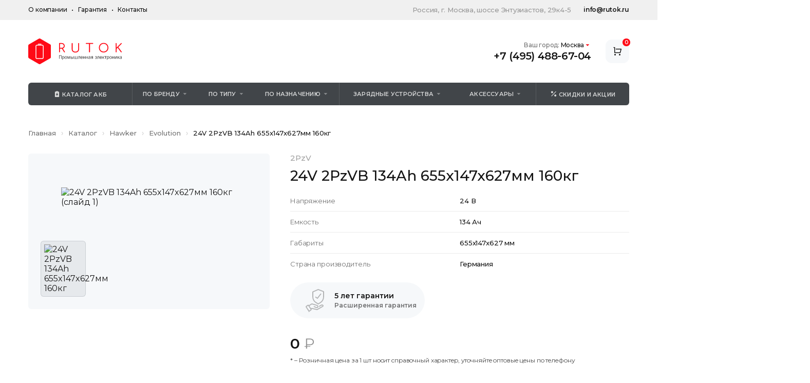

--- FILE ---
content_type: text/html; charset=UTF-8
request_url: https://rutok.ru/product/24v-2pzvb-134ah-655x147x627mm-160kg-1089/
body_size: 10375
content:
<!DOCTYPE html>
<html class="no-js" lang="ru">
    <head>
        <meta charset="utf-8">
        <meta name="viewport" content="width=device-width, initial-scale=1.0, maximum-scale=1.0">
        <meta name="format-detection" content="telephone=no">
        <base href="https://rutok.ru/">
        <link rel="apple-touch-icon" sizes="180x180" href="/assets/templates/rutok/assets/img/apple-touch-icon.png">
        <link rel="icon" type="image/png" sizes="32x32" href="/assets/templates/rutok/assets/img/favicon-32x32.png">
        
        <title>Тяговая аккумуляторная батарея Hawker Evolution 24V 2PzVB 134Ah 655x147x627мм 160кг | RUTOK</title>
        <meta name="title" content="Тяговая аккумуляторная батарея Hawker Evolution 24V 2PzVB 134Ah 655x147x627мм 160кг | RUTOK" />
        <meta name="keywords" content="" />
        <meta name="description" content="" />
        <meta property="og:title" content="Тяговая аккумуляторная батарея Hawker Evolution 24V 2PzVB 134Ah 655x147x627мм 160кг | RUTOK">
        <meta property="og:description" content="">
        <meta property="twitter:title" content="Тяговая аккумуляторная батарея Hawker Evolution 24V 2PzVB 134Ah 655x147x627мм 160кг | RUTOK">
        <meta property="twitter:description" content="">        <meta property="og:url" content="https://rutok.ru/product/24v-2pzvb-134ah-655x147x627mm-160kg-1089/">
        <meta property="og:type" content="website">
        
        
        <!--
        link(rel="icon" type="image/png" sizes="16x16" href="/assets/templates/rutok/assets/favicon-16x16.png")
        link(rel="manifest" href="/assets/templates/rutok/assets/site.webmanifest")
        link(rel="mask-icon" href="/assets/templates/rutok/assets/safari-pinned-tab.svg" color="#ffffff")
        meta(name="msapplication-TileColor" content="#ffffff")
        meta(name="msapplication-config" content="assets/browserconfig.xml")
        meta(name="theme-color" content="#ffffff")
        
        -->
        <meta name="yandex-verification" content="1dec7ac69f6f5c74" />
        <!-- Google Tag Manager -->
        <script>(function(w,d,s,l,i){ w[l]=w[l]||[];w[l].push({ 'gtm.start':
        new Date().getTime(),event:'gtm.js'});var f=d.getElementsByTagName(s)[0],
        j=d.createElement(s),dl=l!='dataLayer'?'&l='+l:'';j.async=true;j.src=
        'https://www.googletagmanager.com/gtm.js?id='+i+dl;f.parentNode.insertBefore(j,f);
        })(window,document,'script','dataLayer','GTM-5S2L5GZ');</script>
        <!-- End Google Tag Manager -->
    
    <link rel="stylesheet" href="/assets/components/msfavorites/css/default.min.css?v=f301bf14" type="text/css" />

<meta name="msfavorites:version" content="3.0.5-beta">
<meta name="msfavorites:ctx" content="web">
<meta name="msfavorites:actionUrl" content="/assets/components/msfavorites/action.php">

<script type="text/javascript">appConfig = {"debug":false,"resource":{"id":1089,"tree":[1089,"46","44","11","3"]},"ajax":{"order":"","upload":"\/brand\/"},"domain":{"pagetitle":"\u041c\u043e\u0441\u043a\u0432\u0430","id":"21","key":"msk","phone":"+7 (495) 488-67-04","phone_clean":"+74954886704","email":"info@rutok.ru","domain":"rutok.ru","worktime":"\u0441 8:00 \u0434\u043e 19:00","cases":["\u041c\u043e\u0441\u043a\u0432\u0430\r","\u041c\u043e\u0441\u043a\u0432\u044b\r","\u041c\u043e\u0441\u043a\u0432\u0435\r","\u041c\u043e\u0441\u043a\u0432\u0443\r","\u041c\u043e\u0441\u043a\u0432\u043e\u0439\r","\u041c\u043e\u0441\u043a\u0432\u0435"],"address":"Pocc\u0438\u044f, \u0433.\u00a0Moc\u043a\u0432a, \u0448\u043e\u0441\u0441\u0435 \u042d\u043d\u0442\u0443\u0437\u0438\u0430\u0441\u0442\u043e\u0432, 29\u043a4-5","map":{"coords":{"center":[55.757080000000002,37.741100000000003],"zoom":15},"type":"yandex#map","placemarks":[{"coords":[55.757080000000002,37.741100000000003],"params":{"color":"blue","iconContent":"","balloonContentBody":"","balloonContentHeader":""}}],"polygons":[],"lines":[],"routes":[]},"map_show":"1","offices":"","base":"\u041c\u043e\u0441\u043a\u0432\u0430\r","where":"\u041c\u043e\u0441\u043a\u0432\u0435","inwhere":"\u0432 \u041c\u043e\u0441\u043a\u0432\u0435","items":{"21":{"pagetitle":"\u041c\u043e\u0441\u043a\u0432\u0430","id":"21","key":"msk","phone":"+7 (495) 488-67-04","phone_clean":"+74954886704","email":"info@rutok.ru","domain":"rutok.ru","worktime":"\u0441 8:00 \u0434\u043e 19:00","cases":["\u041c\u043e\u0441\u043a\u0432\u0430\r","\u041c\u043e\u0441\u043a\u0432\u044b\r","\u041c\u043e\u0441\u043a\u0432\u0435\r","\u041c\u043e\u0441\u043a\u0432\u0443\r","\u041c\u043e\u0441\u043a\u0432\u043e\u0439\r","\u041c\u043e\u0441\u043a\u0432\u0435"],"address":"Pocc\u0438\u044f, \u0433.\u00a0Moc\u043a\u0432a, \u0448\u043e\u0441\u0441\u0435 \u042d\u043d\u0442\u0443\u0437\u0438\u0430\u0441\u0442\u043e\u0432, 29\u043a4-5","map":{"coords":{"center":[55.757080000000002,37.741100000000003],"zoom":15},"type":"yandex#map","placemarks":[{"coords":[55.757080000000002,37.741100000000003],"params":{"color":"blue","iconContent":"","balloonContentBody":"","balloonContentHeader":""}}],"polygons":[],"lines":[],"routes":[]},"map_show":"1","offices":"","base":"\u041c\u043e\u0441\u043a\u0432\u0430\r","where":"\u041c\u043e\u0441\u043a\u0432\u0435","inwhere":"\u0432 \u041c\u043e\u0441\u043a\u0432\u0435"}}},"articlesCategories":{"106":{"id":"106","type":"document","contentType":"text\/html","pagetitle":"\u0410\u043a\u043a\u0443\u043c\u0443\u043b\u044f\u0442\u043e\u0440\u044b","longtitle":"","description":"","alias":"accumulators","alias_visible":"1","link_attributes":"","published":"1","pub_date":"0","unpub_date":"0","parent":"109","isfolder":"1","introtext":"","content":"","richtext":"1","template":"13","menuindex":"0","searchable":"1","cacheable":"1","createdby":"1","createdon":"1596941897","editedby":"3","editedon":"1611419554","deleted":"0","deletedon":"0","deletedby":"0","publishedon":"1596941880","publishedby":"1","menutitle":"","donthit":"0","privateweb":"0","privatemgr":"0","content_dispo":"0","hidemenu":"0","class_key":"CollectionContainer","context_key":"web","content_type":"1","uri":"articles\/accumulators\/","uri_override":"0","hide_children_in_tree":"0","show_in_tree":"1","properties":"{\"autoredirector\":{\"old_uri\":\"articles\\/accumulators\\/\"},\"ms2gallery\":{\"media_source\":\"4\"}}"},"113":{"id":"113","type":"document","contentType":"text\/html","pagetitle":"\u0417\u0430\u0440\u044f\u0434\u043d\u044b\u0435 \u0443\u0441\u0442\u0440\u043e\u0439\u0441\u0442\u0432\u0430","longtitle":"","description":"","alias":"chargers","alias_visible":"1","link_attributes":"","published":"1","pub_date":"0","unpub_date":"0","parent":"109","isfolder":"1","introtext":"","content":"","richtext":"1","template":"13","menuindex":"0","searchable":"1","cacheable":"1","createdby":"3","createdon":"1611419467","editedby":"3","editedon":"1611419568","deleted":"0","deletedon":"0","deletedby":"0","publishedon":"1596941880","publishedby":"1","menutitle":"","donthit":"0","privateweb":"0","privatemgr":"0","content_dispo":"0","hidemenu":"0","class_key":"CollectionContainer","context_key":"web","content_type":"1","uri":"articles\/chargers\/","uri_override":"0","hide_children_in_tree":"0","show_in_tree":"1","properties":"{\"autoredirector\":{\"old_uri\":\"articles\\/chargers\\/\"},\"ms2gallery\":{\"media_source\":\"4\"}}"},"114":{"id":"114","type":"document","contentType":"text\/html","pagetitle":"\u0418\u043d\u0441\u0442\u0440\u0443\u043a\u0446\u0438\u0438","longtitle":"","description":"","alias":"instructions","alias_visible":"1","link_attributes":"","published":"1","pub_date":"0","unpub_date":"0","parent":"109","isfolder":"1","introtext":"","content":"","richtext":"1","template":"13","menuindex":"0","searchable":"1","cacheable":"1","createdby":"3","createdon":"1611419584","editedby":"3","editedon":"1611419604","deleted":"0","deletedon":"0","deletedby":"0","publishedon":"1596941880","publishedby":"1","menutitle":"","donthit":"0","privateweb":"0","privatemgr":"0","content_dispo":"0","hidemenu":"0","class_key":"CollectionContainer","context_key":"web","content_type":"1","uri":"articles\/instructions\/","uri_override":"0","hide_children_in_tree":"0","show_in_tree":"1","properties":"{\"autoredirector\":{\"old_uri\":\"articles\\/instructions\\/\"},\"ms2gallery\":{\"media_source\":\"4\"}}"}},"yandexKey":"c0d4f878-c19c-42b1-a753-debb74e99023"};</script>
<link rel="stylesheet" href="/assets/components/minishop2/css/web/default.css?v=0406dfeb5a" type="text/css" />
<script type="text/javascript">miniShop2Config = {"cssUrl":"\/assets\/components\/minishop2\/css\/web\/","jsUrl":"\/assets\/components\/minishop2\/js\/web\/","actionUrl":"\/assets\/components\/minishop2\/action.php","ctx":"web","close_all_message":"\u0437\u0430\u043a\u0440\u044b\u0442\u044c \u0432\u0441\u0435","price_format":[2,","," "],"price_format_no_zeros":true,"weight_format":[3,","," "],"weight_format_no_zeros":true};</script>
<link rel="stylesheet" href="/assets/components/ms2gallery/css/web/default.css" type="text/css" />
</head>
    <body class="body">
        <!-- Google Tag Manager (noscript) -->
        <noscript><iframe src="https://www.googletagmanager.com/ns.html?id=GTM-5S2L5GZ"
        height="0" width="0" style="display:none;visibility:hidden"></iframe></noscript>
        <!-- End Google Tag Manager (noscript) -->
        
        <header>
            <div class="header-top">
                <div class="header-top__cnt">
                    <div class="header-top__inner">
                        <a class="header-top__phone" href="tel:+74954886704">+7 (495) 488-67-04</a>
                        <span class="header-top__city js-header__popup-menu-toggler" data-target="city">Москва</span>
                        <span class="header-top__menu-toggler js-header__menu-toggler">Меню</span>
                        <span class="header-top__adds">Poccия, г. Mocквa, шоссе Энтузиастов, 29к4-5</span>
                        <a class="header-top__email" href="mailto:info@rutok.ru">info@rutok.ru</a>
                    </div>
                    <nav class="header-top__menu js-header__menu">
                        <ul class="header-top__menu__ul">
                            <li class="header-top__menu__li"><a class="header-top__menu__a" href="/about/">О компании</a></li><li class="header-top__menu__li"><a class="header-top__menu__a" href="/warranty">Гарантия</a></li><li class="header-top__menu__li"><a class="header-top__menu__a" href="/contacts">Контакты</a></li>                        </ul>
                    </nav>
                </div>
            </div>
            <div class="header">
                <div class="header__inner">
                    <a class="header__logo" href="/" title="На главную"><img class="header__logo__img" src="/assets/templates/f104/dist/assets/img/logo.svg" alt="RUTOK"></a>
                    <div class="header__right">
                        <div class="header__contacts">
                            <span class="header__city">
                                <span class="header__city__muted">Ваш город: </span>
                                <span class="header__city__toggler js-header__popup-menu-toggler" data-target="city">Москва</span>
                            </span>
                            <a class="header__phone" href="tel:+74954886704">+7 (495) 488-67-04</a>
                        </div>
                        <div class="header__icons">
                            
                            <a class="header__icon" href="/cart"><i class="icon-header-cart"></i><span class="header__icon__counter ms2_total_count">0</span></a>                        </div>
                    </div>
                    
                </div>
            </div>
        </header>
        
        
        <div class="r-menu js-header__r-menu">
            <div class="r-menu__inner">
                <div class="r-menu__h">Каталог товаров</div>
                <button class="r-menu__close js-header__r-menu-toggler"><i class="icon-close"></i></button>
                <ul class="r-menu__list">
                    <li class="r-menu__list__item"><a class="r-menu__list__item__link _sub js-header__r-menu__trigger-fade"
                            href="/s/"><span class="visible-md"><i class="icon-battery-vertical"></i>Каталог АКБ</span><span
                                class="hidden-md">Аккумуляторы</span></a>
                        <ul class="r-menu__cat-list js-header__r-menu__target">
                            <li class="r-menu__cat-list__item"><span
                                    class="r-menu__cat-list__item__h js-header__r-menu__trigger-slide">По бренду</span>
                                <div class="r-menu__sub-list-wrapper js-header__r-menu__target">
                                    <ul class="r-menu__sub-list" style="display:none;">
                                        <li class="r-menu__sub-list__item"><a
                                                class="r-menu__sub-list__item__link js-header__r-menu__trigger-slide"
                                                href="#">Enersys</a>
                                            <div class="r-menu__items-wrapper js-header__r-menu__target">
                                                <ul class="r-menu__items">
                                                    <li class="r-menu__items__item _h">Тяговые АКБ:</li>
                                                    <li class="r-menu__items__item"><a href="#">Hawker® Perfect
                                                            Plus™ATEX</a></li>
                                                    <li class="r-menu__items__item"><a href="#">Hawker® Evolution</a></li>
                                                    <li class="r-menu__items__item"><a href="#">IRONCLAD®</a></li>
                                                    <li class="r-menu__items__item"><a href="#">NexSys™</a></li>
                                                    <li class="r-menu__items__item"><a href="#">Hawker® Perfect Plus</a>
                                                    </li>
                                                    <li class="r-menu__items__item"><a href="#">Hawker Water Less</a></li>
                                                </ul>
                                                <ul class="r-menu__items">
                                                    <li class="r-menu__items__item _h">Стационарные АКБ:</li>
                                                    <li class="r-menu__items__item"><a href="#">PoweSafeVFT</a></li>
                                                    <li class="r-menu__items__item"><a href="#">DataSafe XE</a></li>
                                                    <li class="r-menu__items__item"><a href="#">GAZ lomain™</a></li>
                                                    <li class="r-menu__items__item"><a href="#">PowerSafe OPzS</a></li>
                                                    <li class="r-menu__items__item"><a href="#">PowerSafe OPzS</a></li>
                                                    <li class="r-menu__items__item"><a href="#">PowerSafe OPzS</a></li>
                                                    <li class="r-menu__items__item"><a href="#">PowerSafe OP</a></li>
                                                    <li class="r-menu__items__item"><a href="#">PowerSafe SBS EON</a></li>
                                                    <li class="r-menu__items__item"><a href="#">Cyclon</a></li>
                                                    <li class="r-menu__items__item"><a href="#">Genesis EP</a></li>
                                                </ul>
                                            </div>
                                        </li>
                                        <li class="r-menu__sub-list__item"><a
                                                class="r-menu__sub-list__item__link js-header__r-menu__trigger-slide"
                                                href="#">FAAm</a>
                                            <div class="r-menu__items-wrapper js-header__r-menu__target">
                                                <ul class="r-menu__items">
                                                    <li class="r-menu__items__item _h">Тяговые АКБ:</li>
                                                    <li class="r-menu__items__item"><a href="#">FAAM TTM</a></li>
                                                    <li class="r-menu__items__item"><a href="#">FAAM TOP</a></li>
                                                </ul>
                                            </div>
                                        </li>
                                        <li class="r-menu__sub-list__item"><a
                                                class="r-menu__sub-list__item__link js-header__r-menu__trigger-slide"
                                                href="#">Искра</a>
                                            <div class="r-menu__items-wrapper js-header__r-menu__target">
                                                <ul class="r-menu__items">
                                                    <li class="r-menu__items__item _h">Тяговые АКБ:</li>
                                                    <li class="r-menu__items__item"><a href="#">ELHIM-ISKRA PZSH</a></li>
                                                    <li class="r-menu__items__item"><a href="#">ELHIM-ISKRA PZSL</a></li>
                                                    <li class="r-menu__items__item"><a href="#">ELHIM-ISKRA PZS</a></li>
                                                </ul>
                                            </div>
                                        </li>
                                        <li class="r-menu__sub-list__item"><a
                                                class="r-menu__sub-list__item__link js-header__r-menu__trigger-slide"
                                                href="#">Delta</a>
                                            <div class="r-menu__items-wrapper js-header__r-menu__target">
                                                <ul class="r-menu__items">
                                                    <li class="r-menu__items__item _h">Стационарные АКБ:</li>
                                                    <li class="r-menu__items__item"><a href="#">DELTA HR-W</a></li>
                                                    <li class="r-menu__items__item"><a href="#">DataSafe NPX</a></li>
                                                    <li class="r-menu__items__item"><a href="#">Delta DT</a></li>
                                                    <li class="r-menu__items__item"><a href="#">Delta HRL</a></li>
                                                    <li class="r-menu__items__item"><a href="#">Delta C</a></li>
                                                    <li class="r-menu__items__item"><a href="#">Delta CT</a></li>
                                                    <li class="r-menu__items__item"><a href="#">Delta DTM</a></li>
                                                    <li class="r-menu__items__item"><a href="#">DELTA HR-W</a></li>
                                                    <li class="r-menu__items__item"><a href="#">DataSafe NPX</a></li>
                                                    <li class="r-menu__items__item"><a href="#">Delta DT</a></li>
                                                    <li class="r-menu__items__item"><a href="#">Delta HRL</a></li>
                                                    <li class="r-menu__items__item"><a href="#">Delta C</a></li>
                                                    <li class="r-menu__items__item"><a href="#">Delta CT</a></li>
                                                    <li class="r-menu__items__item"><a href="#">Delta DTM</a></li>
                                                </ul>
                                            </div>
                                        </li>
                                        <li class="r-menu__sub-list__item"><a
                                                class="r-menu__sub-list__item__link js-header__r-menu__trigger-slide"
                                                href="#">Doosan</a>
                                            <div class="r-menu__items-wrapper js-header__r-menu__target">
                                                <ul class="r-menu__items">
                                                    <li class="r-menu__items__item _h">Тяговые АКБ:</li>
                                                    <li class="r-menu__items__item"><a href="#">Doosan LEDH</a></li>
                                                    <li class="r-menu__items__item"><a href="#">Doosan B 18 T</a></li>
                                                    <li class="r-menu__items__item"><a href="#">Doosan LEDS</a></li>
                                                    <li class="r-menu__items__item"><a href="#">Doosan LEDH</a></li>
                                                    <li class="r-menu__items__item"><a href="#">Doosan DEDD</a></li>
                                                    <li class="r-menu__items__item"><a href="#">Doosan LEKH</a></li>
                                                    <li class="r-menu__items__item"><a href="#">Doosan B 21 T</a></li>
                                                    <li class="r-menu__items__item"><a href="#">Doosan LEDS</a></li>
                                                    <li class="r-menu__items__item"><a href="#">Doosan B 26 T</a></li>
                                                    <li class="r-menu__items__item"><a href="#">Doosan LEDH</a></li>
                                                </ul>
                                            </div>
                                        </li>
                                    </ul>
                                    <div class="r-menu__scrollbar">
                                        <div class="r-menu__scrollbar__h">Все бренды</div>
                                        <div class="r-menu__scrollbar__inner" data-scrollbar>
                                            <ul class="r-menu__scrollbar__list"><li class="r-menu__scrollbar__list__item">
                                                        <a class="r-menu__scrollbar__list__link" href="/brand/american-lincoln/" >American-Lincoln</a>
                                                    </li><li class="r-menu__scrollbar__list__item">
                                                        <a class="r-menu__scrollbar__list__link" href="/brand/anderson-power-products/" >Anderson Power Products</a>
                                                    </li><li class="r-menu__scrollbar__list__item">
                                                        <a class="r-menu__scrollbar__list__link" href="/brand/aquamatic/" >Aquamatic</a>
                                                    </li><li class="r-menu__scrollbar__list__item">
                                                        <a class="r-menu__scrollbar__list__link" href="/brand/a-safe/" >A-Safe</a>
                                                    </li><li class="r-menu__scrollbar__list__item">
                                                        <a class="r-menu__scrollbar__list__link" href="/brand/atib-elettronica/" >Atib Elettronica</a>
                                                    </li><li class="r-menu__scrollbar__list__item">
                                                        <a class="r-menu__scrollbar__list__link" href="/brand/balkancar/" >Balkancar</a>
                                                    </li><li class="r-menu__scrollbar__list__item">
                                                        <a class="r-menu__scrollbar__list__link" href="/brand/boss/" >Boss</a>
                                                    </li><li class="r-menu__scrollbar__list__item">
                                                        <a class="r-menu__scrollbar__list__link" href="/brand/chaobao/" >Chaobao</a>
                                                    </li><li class="r-menu__scrollbar__list__item">
                                                        <a class="r-menu__scrollbar__list__link" href="/brand/cleanfix/" >Cleanfix</a>
                                                    </li><li class="r-menu__scrollbar__list__item">
                                                        <a class="r-menu__scrollbar__list__link" href="/brand/columbus/" >Columbus</a>
                                                    </li><li class="r-menu__scrollbar__list__item">
                                                        <a class="r-menu__scrollbar__list__link" href="/brand/comac/" >Comac</a>
                                                    </li><li class="r-menu__scrollbar__list__item">
                                                        <a class="r-menu__scrollbar__list__link" href="/brand/cyclon/" >Cyclon</a>
                                                    </li><li class="r-menu__scrollbar__list__item">
                                                        <a class="r-menu__scrollbar__list__link" href="/brand/dalian/" >Dalian</a>
                                                    </li><li class="r-menu__scrollbar__list__item">
                                                        <a class="r-menu__scrollbar__list__link" href="/brand/datasafe/" >Datasafe</a>
                                                    </li><li class="r-menu__scrollbar__list__item">
                                                        <a class="r-menu__scrollbar__list__link" href="/brand/delta-ct/" >Delta Ct</a>
                                                    </li><li class="r-menu__scrollbar__list__item">
                                                        <a class="r-menu__scrollbar__list__link" href="/brand/delvir/" >Delvir</a>
                                                    </li><li class="r-menu__scrollbar__list__item">
                                                        <a class="r-menu__scrollbar__list__link" href="/brand/dimex/" >Dimex</a>
                                                    </li><li class="r-menu__scrollbar__list__item">
                                                        <a class="r-menu__scrollbar__list__link" href="/brand/doosan-daewoo/" >Doosan-Daewoo</a>
                                                    </li><li class="r-menu__scrollbar__list__item">
                                                        <a class="r-menu__scrollbar__list__link" href="/brand/dulevo/" >Dulevo</a>
                                                    </li><li class="r-menu__scrollbar__list__item">
                                                        <a class="r-menu__scrollbar__list__link" href="/brand/elhim-iskra/" >Elhim-Iskra</a>
                                                    </li><li class="r-menu__scrollbar__list__item">
                                                        <a class="r-menu__scrollbar__list__link" href="/brand/emus/" >Emus</a>
                                                    </li><li class="r-menu__scrollbar__list__item">
                                                        <a class="r-menu__scrollbar__list__link" href="/brand/enersys/" >Enersys</a>
                                                    </li><li class="r-menu__scrollbar__list__item">
                                                        <a class="r-menu__scrollbar__list__link" href="/brand/eureka/" >Eureka</a>
                                                    </li><li class="r-menu__scrollbar__list__item">
                                                        <a class="r-menu__scrollbar__list__link" href="/brand/faam/" >Faam</a>
                                                    </li><li class="r-menu__scrollbar__list__item">
                                                        <a class="r-menu__scrollbar__list__link" href="/brand/factory-cat/" >Factory Cat</a>
                                                    </li><li class="r-menu__scrollbar__list__item">
                                                        <a class="r-menu__scrollbar__list__link" href="/brand/fimap/" >Fimap</a>
                                                    </li><li class="r-menu__scrollbar__list__item">
                                                        <a class="r-menu__scrollbar__list__link" href="/brand/fiorentini/" >Fiorentini</a>
                                                    </li><li class="r-menu__scrollbar__list__item">
                                                        <a class="r-menu__scrollbar__list__link" href="/brand/gaz-lomain/" >Gaz Lomain</a>
                                                    </li><li class="r-menu__scrollbar__list__item">
                                                        <a class="r-menu__scrollbar__list__link" href="/brand/genesis/" >Genesis</a>
                                                    </li><li class="r-menu__scrollbar__list__item">
                                                        <a class="r-menu__scrollbar__list__link" href="/brand/ghibli-and-wirbel/" >Ghibli & Wirbel</a>
                                                    </li><li class="r-menu__scrollbar__list__item">
                                                        <a class="r-menu__scrollbar__list__link" href="/brand/goldencell/" >Goldencell</a>
                                                    </li><li class="r-menu__scrollbar__list__item">
                                                        <a class="r-menu__scrollbar__list__link" href="/brand/hangcha/" >Hangcha</a>
                                                    </li><li class="r-menu__scrollbar__list__item">
                                                        <a class="r-menu__scrollbar__list__link" href="/brand/hawker/" >Hawker</a>
                                                    </li><li class="r-menu__scrollbar__list__item">
                                                        <a class="r-menu__scrollbar__list__link" href="/brand/heli/" >Heli</a>
                                                    </li><li class="r-menu__scrollbar__list__item">
                                                        <a class="r-menu__scrollbar__list__link" href="/brand/hydrofill/" >Hydrofill</a>
                                                    </li><li class="r-menu__scrollbar__list__item">
                                                        <a class="r-menu__scrollbar__list__link" href="/brand/hyster/" >Hyster</a>
                                                    </li><li class="r-menu__scrollbar__list__item">
                                                        <a class="r-menu__scrollbar__list__link" href="/brand/hyundai/" >Hyundai</a>
                                                    </li><li class="r-menu__scrollbar__list__item">
                                                        <a class="r-menu__scrollbar__list__link" href="/brand/ipc-gansow/" >Ipc Gansow</a>
                                                    </li><li class="r-menu__scrollbar__list__item">
                                                        <a class="r-menu__scrollbar__list__link" href="/brand/ironclad/" >Ironclad</a>
                                                    </li><li class="r-menu__scrollbar__list__item">
                                                        <a class="r-menu__scrollbar__list__link" href="/brand/jungheinrich/" >Jungheinrich</a>
                                                    </li><li class="r-menu__scrollbar__list__item">
                                                        <a class="r-menu__scrollbar__list__link" href="/brand/karcher/" >Karcher</a>
                                                    </li><li class="r-menu__scrollbar__list__item">
                                                        <a class="r-menu__scrollbar__list__link" href="/brand/kent-euroclean/" >Kent Euroclean</a>
                                                    </li><li class="r-menu__scrollbar__list__item">
                                                        <a class="r-menu__scrollbar__list__link" href="/brand/komatsu/" >Komatsu</a>
                                                    </li><li class="r-menu__scrollbar__list__item">
                                                        <a class="r-menu__scrollbar__list__link" href="/brand/lavor-pro/" >Lavor Pro</a>
                                                    </li><li class="r-menu__scrollbar__list__item">
                                                        <a class="r-menu__scrollbar__list__link" href="/brand/life-iq/" >Life Iq</a>
                                                    </li><li class="r-menu__scrollbar__list__item">
                                                        <a class="r-menu__scrollbar__list__link" href="/brand/lifetech/" >Lifetech</a>
                                                    </li><li class="r-menu__scrollbar__list__item">
                                                        <a class="r-menu__scrollbar__list__link" href="/brand/linde/" >Linde</a>
                                                    </li><li class="r-menu__scrollbar__list__item">
                                                        <a class="r-menu__scrollbar__list__link" href="/brand/micropower/" >Micropower</a>
                                                    </li><li class="r-menu__scrollbar__list__item">
                                                        <a class="r-menu__scrollbar__list__link" href="/brand/mid-central/" >Mid-Central</a>
                                                    </li><li class="r-menu__scrollbar__list__item">
                                                        <a class="r-menu__scrollbar__list__link" href="/brand/trojan/" >Trojan</a>
                                                    </li></ul>                                        </div>
                                    </div>
                                </div>
                            </li>
                            <li class="r-menu__cat-list__item">
                                <span class="r-menu__cat-list__item__h js-header__r-menu__trigger-slide">По типу</span>
                                <div class="r-menu__sub-list-wrapper js-header__r-menu__target">
                                    <ul class="r-menu__sub-list">                                                    <li class="r-menu__sub-list__item">
                                                        <a class="r-menu__sub-list__item__link js-header__r-menu__trigger-slide" href="/s/tyagovyie/" >Тяговые АКБ</a>
                                                        <div class="r-menu__items-wrapper js-header__r-menu__target">
                                                            <ul class="r-menu__items">                                                    <li class="r-menu__items__item">
                                                        <a href="/s/tyagovyie/tyagovyie-svinczovo-kislotnyie-akkumulyatoryi/" >Тяговые свинцово-кислотные аккумуляторы</a>
                                                    </li>
                                                                                                <li class="r-menu__items__item">
                                                        <a href="/s/tyagovyie/tyagovyie-gelevyie-akkumulyatoryi/" >Тяговые гелевые аккумуляторы</a>
                                                    </li>
                                                                                                <li class="r-menu__items__item">
                                                        <a href="/s/tyagovyie/tyagovyie-pzs-akkumulyatoryi/" >Тяговые PZS аккумуляторы</a>
                                                    </li>
                                                                                                <li class="r-menu__items__item">
                                                        <a href="/s/tyagovyie/tyagovyie-agm-akkumulyatoryi/" >Тяговые AGM аккумуляторы</a>
                                                    </li>
                                                                                                <li class="r-menu__items__item">
                                                        <a href="/s/tyagovyie/tyagovyie-akkumulyatoryi-12v/" >Тяговые аккумуляторы 12v</a>
                                                    </li>
                                                                                                <li class="r-menu__items__item">
                                                        <a href="/s/tyagovyie/tyagovyie-akkumulyatoryi-24v/" >Тяговые аккумуляторы 24v</a>
                                                    </li>
                                                                                                <li class="r-menu__items__item">
                                                        <a href="/s/tyagovyie/tyagovyie-akkumulyatoryi-36v/" >Тяговые аккумуляторы 36v</a>
                                                    </li>
                                                                                                <li class="r-menu__items__item">
                                                        <a href="/s/tyagovyie/tyagovyie-akkumulyatoryi-40v/" >Тяговые аккумуляторы 40v</a>
                                                    </li>
                                                                                                <li class="r-menu__items__item">
                                                        <a href="/s/tyagovyie/tyagovyie-akkumulyatoryi-48v/" >Тяговые аккумуляторы 48v</a>
                                                    </li>
                                                                                                <li class="r-menu__items__item">
                                                        <a href="/s/tyagovyie/tyagovyie-akkumulyatoryi-72v/" >Тяговые аккумуляторы 72v</a>
                                                    </li>
                                                                                                <li class="r-menu__items__item">
                                                        <a href="/s/tyagovyie/tyagovyie-akkumulyatoryi-80v/" >Тяговые аккумуляторы 80v</a>
                                                    </li>
                                                                                                <li class="r-menu__items__item">
                                                        <a href="/s/tyagovyie/vzryivozashhishhennyie-akkumulyatoryi/" >Взрывозащищенные аккумуляторы</a>
                                                    </li>
                                                                                                <li class="r-menu__items__item">
                                                        <a href="/s/tyagovyie/tyagovyie-akkumulyatoryi-bolshoj-emkosti/" >Тяговые аккумуляторы большой емкости</a>
                                                    </li>
                                                                                                <li class="r-menu__items__item">
                                                        <a href="/s/tyagovyie/tyagovyie-akkumulyatoryi-hawker/" >Тяговые аккумуляторы Hawker</a>
                                                    </li>
                                                                                                <li class="r-menu__items__item">
                                                        <a href="/s/tyagovyie/tyagovyie-litij-ionnyie-akb/" >Тяговые литий-ионные АКБ</a>
                                                    </li>
                                            </ul>
                                                        </div>
                                                    </li>
                                                                                                    <li class="r-menu__sub-list__item">
                                                        <a class="r-menu__sub-list__item__link js-header__r-menu__trigger-slide" href="/s/svinczovo-kislotnyie/" >Свинцово-кислотные АКБ</a>
                                                        <div class="r-menu__items-wrapper js-header__r-menu__target">
                                                            <ul class="r-menu__items">                                                    <li class="r-menu__items__item">
                                                        <a href="/s/svinczovo-kislotnyie/12v-svinczovo-kislotnyie-akkumulyatoryi/" >12V свинцово-кислотные аккумуляторы</a>
                                                    </li>
                                                                                                <li class="r-menu__items__item">
                                                        <a href="/s/svinczovo-kislotnyie/gelevyie-svinczovo-kislotnyie-akkumulyatoryi/" >Гелевые свинцово-кислотные аккумуляторы</a>
                                                    </li>
                                                                                                <li class="r-menu__items__item">
                                                        <a href="/s/svinczovo-kislotnyie/starternyie-svinczovo-kislotnyie-akkumulyatoryi/" >Стартерные свинцово-кислотные аккумуляторы</a>
                                                    </li>
                                                                                                <li class="r-menu__items__item">
                                                        <a href="/s/svinczovo-kislotnyie/tyagovyie-svinczovo-kislotnyie-akkumulyatoryi/" >Тяговые свинцово-кислотные аккумуляторы</a>
                                                    </li>
                                                                                                <li class="r-menu__items__item">
                                                        <a href="/s/svinczovo-kislotnyie/staczionarnyie-svinczovo-kislotnyie-akkumulyatoryi/" >Стационарные свинцово-кислотные аккумуляторы</a>
                                                    </li>
                                            </ul>
                                                        </div>
                                                    </li>
                                                                                                    <li class="r-menu__sub-list__item">
                                                        <a class="r-menu__sub-list__item__link js-header__r-menu__trigger-slide" href="/s/starternyie/" >Стартерные АКБ</a>
                                                        <div class="r-menu__items-wrapper js-header__r-menu__target">
                                                            <ul class="r-menu__items">                                                    <li class="r-menu__items__item">
                                                        <a href="/s/starternyie/starternyie-agm-akkumulyatoryi/" >Стартерные AGM аккумуляторы</a>
                                                    </li>
                                                                                                <li class="r-menu__items__item">
                                                        <a href="/s/starternyie/starternyie-gelevyie-akkumulyatoryi/" >Стартерные гелевые аккумуляторы</a>
                                                    </li>
                                                                                                <li class="r-menu__items__item">
                                                        <a href="/s/starternyie/starternyie-svinczovo-kislotnyie-akkumulyatoryi/" >Стартерные свинцово-кислотные аккумуляторы</a>
                                                    </li>
                                                                                                <li class="r-menu__items__item">
                                                        <a href="/s/starternyie/starternyie-litij-ionnyie-akkumulyatoryi/" >Стартерные литий-ионные аккумуляторы</a>
                                                    </li>
                                            </ul>
                                                        </div>
                                                    </li>
                                                                                                    <li class="r-menu__sub-list__item">
                                                        <a class="r-menu__sub-list__item__link js-header__r-menu__trigger-slide" href="/s/staczionarnyie/" >Стационарные АКБ</a>
                                                        <div class="r-menu__items-wrapper js-header__r-menu__target">
                                                            <ul class="r-menu__items">                                                    <li class="r-menu__items__item">
                                                        <a href="/s/staczionarnyie/staczionarnyie-svinczovo-kislotnyie-akkumulyatoryi/" >Стационарные свинцово-кислотные аккумуляторы</a>
                                                    </li>
                                                                                                <li class="r-menu__items__item">
                                                        <a href="/s/staczionarnyie/nikel-kadmievyie-akkumulyatoryi/" >Никель-кадмиевые аккумуляторы</a>
                                                    </li>
                                                                                                <li class="r-menu__items__item">
                                                        <a href="/s/staczionarnyie/staczionarnyie-gelevyie-akkumulyatoryi/" >Стационарные гелевые аккумуляторы</a>
                                                    </li>
                                                                                                <li class="r-menu__items__item">
                                                        <a href="/s/staczionarnyie/germetizirovannyie-staczionarnyie-akkumulyatoryi/" >Герметизированные стационарные аккумуляторы</a>
                                                    </li>
                                                                                                <li class="r-menu__items__item">
                                                        <a href="/s/staczionarnyie/zakryityie-staczionarnyie-akkumulyatoryi/" >Закрытые стационарные аккумуляторы</a>
                                                    </li>
                                                                                                <li class="r-menu__items__item">
                                                        <a href="/s/staczionarnyie/akkumulyatoryi-powersafe/" >Аккумуляторы PowerSafe</a>
                                                    </li>
                                                                                                <li class="r-menu__items__item">
                                                        <a href="/s/staczionarnyie/akkumulyatoryi-datasafe/" >Аккумуляторы DataSafe</a>
                                                    </li>
                                                                                                <li class="r-menu__items__item">
                                                        <a href="/s/staczionarnyie/staczionarnyie-akkumulyatoryi-2v/" >Стационарные аккумуляторы 2v</a>
                                                    </li>
                                                                                                <li class="r-menu__items__item">
                                                        <a href="/s/staczionarnyie/staczionarnyie-akkumulyatoryi-6v/" >Стационарные аккумуляторы 6v</a>
                                                    </li>
                                                                                                <li class="r-menu__items__item">
                                                        <a href="/s/staczionarnyie/staczionarnyie-akkumulyatoryi-12v/" >Стационарные аккумуляторы 12v</a>
                                                    </li>
                                                                                                <li class="r-menu__items__item">
                                                        <a href="/s/staczionarnyie/staczionarnyie-agm-akkumulyatoryi/" >Стационарные AGM аккумуляторы</a>
                                                    </li>
                                            </ul>
                                                        </div>
                                                    </li>
                                                                                                    <li class="r-menu__sub-list__item">
                                                        <a class="r-menu__sub-list__item__link js-header__r-menu__trigger-slide" href="/s/litij-ionnyie/" >Литий-ионные</a>
                                                        <div class="r-menu__items-wrapper js-header__r-menu__target">
                                                            <ul class="r-menu__items">                                                    <li class="r-menu__items__item">
                                                        <a href="/s/litij-ionnyie/tyagovyie-litij-ionnyie-akb/" >Тяговые литий-ионные АКБ</a>
                                                    </li>
                                            </ul>
                                                        </div>
                                                    </li>
                                                                                                    <li class="r-menu__sub-list__item">
                                                        <a class="r-menu__sub-list__item__link js-header__r-menu__trigger-slide" href="/s/gelevyie/" >Гелевые</a>
                                                        <div class="r-menu__items-wrapper js-header__r-menu__target">
                                                            <ul class="r-menu__items">                                                    <li class="r-menu__items__item">
                                                        <a href="/s/gelevyie/tyagovyie-gelevyie-akkumulyatoryi/" >Тяговые гелевые аккумуляторы</a>
                                                    </li>
                                                                                                <li class="r-menu__items__item">
                                                        <a href="/s/gelevyie/staczionarnyie-gelevyie-akkumulyatoryi/" >Стационарные гелевые аккумуляторы</a>
                                                    </li>
                                                                                                <li class="r-menu__items__item">
                                                        <a href="/s/gelevyie/starternyie-gelevyie-akkumulyatoryi/" >Стартерные гелевые аккумуляторы</a>
                                                    </li>
                                            </ul>
                                                        </div>
                                                    </li>
                                                                                                    <li class="r-menu__sub-list__item">
                                                        <a class="r-menu__sub-list__item__link js-header__r-menu__trigger-slide" href="/s/agm/" >AGM</a>
                                                        <div class="r-menu__items-wrapper js-header__r-menu__target">
                                                            <ul class="r-menu__items">                                                    <li class="r-menu__items__item">
                                                        <a href="/s/agm/staczionarnyie-agm-akkumulyatoryi/" >Стационарные AGM аккумуляторы</a>
                                                    </li>
                                                                                                <li class="r-menu__items__item">
                                                        <a href="/s/agm/tyagovyie-agm-akkumulyatoryi/" >Тяговые AGM аккумуляторы</a>
                                                    </li>
                                                                                                <li class="r-menu__items__item">
                                                        <a href="/s/agm/starternyie-agm-akkumulyatoryi/" >Стартерные AGM аккумуляторы</a>
                                                    </li>
                                            </ul>
                                                        </div>
                                                    </li>
                                                                                                    <li class="r-menu__sub-list__item">
                                                        <a class="r-menu__sub-list__item__link js-header__r-menu__trigger-slide" href="/s/2v/" >2v</a>
                                                        <div class="r-menu__items-wrapper js-header__r-menu__target">
                                                            
                                                        </div>
                                                    </li>
                                                                                                    <li class="r-menu__sub-list__item">
                                                        <a class="r-menu__sub-list__item__link js-header__r-menu__trigger-slide" href="/s/elementyi-tyagovoj-akb/" >Элементы тяговой АКБ</a>
                                                        <div class="r-menu__items-wrapper js-header__r-menu__target">
                                                            
                                                        </div>
                                                    </li>
                                                                                                    <li class="r-menu__sub-list__item">
                                                        <a class="r-menu__sub-list__item__link js-header__r-menu__trigger-slide" href="/s/akb-glubokogo-razryada/" >АКБ глубокого разряда</a>
                                                        <div class="r-menu__items-wrapper js-header__r-menu__target">
                                                            
                                                        </div>
                                                    </li>
                                                </ul>                                </div>
                            </li>
                            <li class="r-menu__cat-list__item">
                                <span class="r-menu__cat-list__item__h">По назначению</span>
                                <div class="r-menu__sub-list-wrapper js-header__r-menu__target">
                                    <ul class="r-menu__sub-list">                                                    <li class="r-menu__sub-list__item">
                                                        <a class="r-menu__sub-list__item__link js-header__r-menu__trigger-slide" href="/s/po-naznacheniyu/dlya-skladskoj-texniki/" >Для складской техники</a>
                                                        <div class="r-menu__items-wrapper js-header__r-menu__target">
                                                            <ul class="r-menu__items">                                                    <li class="r-menu__items__item">
                                                        <a href="/s/po-naznacheniyu/dlya-skladskoj-texniki/vyisotnyie-uzkoproxodnyie-shtabeleryi/" >Высотные узкопроходные штабелеры</a>
                                                    </li>
                                                                                                <li class="r-menu__items__item">
                                                        <a href="/s/po-naznacheniyu/dlya-skladskoj-texniki/polomoechnyie-mashinyi/" >Поломоечные машины</a>
                                                    </li>
                                                                                                <li class="r-menu__items__item">
                                                        <a href="/s/po-naznacheniyu/dlya-skladskoj-texniki/richtraki/" >Ричтраки</a>
                                                    </li>
                                                                                                <li class="r-menu__items__item">
                                                        <a href="/s/po-naznacheniyu/dlya-skladskoj-texniki/shtabeleryi/" >Штабелеры</a>
                                                    </li>
                                                                                                <li class="r-menu__items__item">
                                                        <a href="/s/po-naznacheniyu/dlya-skladskoj-texniki/elektropogruzchiki/" >Электропогрузчики</a>
                                                    </li>
                                                                                                <li class="r-menu__items__item">
                                                        <a href="/s/po-naznacheniyu/dlya-skladskoj-texniki/elektrotelezhki/" >Электротележки</a>
                                                    </li>
                                                                                                <li class="r-menu__items__item">
                                                        <a href="/s/po-naznacheniyu/dlya-skladskoj-texniki/elektroshtabeleryi/" >Электроштабелеры</a>
                                                    </li>
                                            </ul>
                                                        </div>
                                                    </li>
                                                                                                    <li class="r-menu__sub-list__item">
                                                        <a class="r-menu__sub-list__item__link js-header__r-menu__trigger-slide" href="/s/po-naznacheniyu/dlya-alternativnoj-energetiki/" >Для альтернативной энергетики</a>
                                                        <div class="r-menu__items-wrapper js-header__r-menu__target">
                                                            
                                                        </div>
                                                    </li>
                                                                                                    <li class="r-menu__sub-list__item">
                                                        <a class="r-menu__sub-list__item__link js-header__r-menu__trigger-slide" href="/s/po-naznacheniyu/dlya-kassovyix-apparatov/" >Для кассовых аппаратов</a>
                                                        <div class="r-menu__items-wrapper js-header__r-menu__target">
                                                            
                                                        </div>
                                                    </li>
                                                                                                    <li class="r-menu__sub-list__item">
                                                        <a class="r-menu__sub-list__item__link js-header__r-menu__trigger-slide" href="/s/po-naznacheniyu/dlya-mediczinskogo-oborudovaniya/" >Для медицинского оборудования</a>
                                                        <div class="r-menu__items-wrapper js-header__r-menu__target">
                                                            
                                                        </div>
                                                    </li>
                                                                                                    <li class="r-menu__sub-list__item">
                                                        <a class="r-menu__sub-list__item__link js-header__r-menu__trigger-slide" href="/s/po-naznacheniyu/dlya-morskix-sudov/" >Для морских судов</a>
                                                        <div class="r-menu__items-wrapper js-header__r-menu__target">
                                                            <ul class="r-menu__items">                                                    <li class="r-menu__items__item">
                                                        <a href="/s/po-naznacheniyu/dlya-morskix-sudov/dlya-gidrocziklov/" >Для гидроциклов</a>
                                                    </li>
                                                                                                <li class="r-menu__items__item">
                                                        <a href="/s/po-naznacheniyu/dlya-morskix-sudov/dlya-katerov/" >Для катеров</a>
                                                    </li>
                                                                                                <li class="r-menu__items__item">
                                                        <a href="/s/po-naznacheniyu/dlya-morskix-sudov/dlya-lodochnyix-motorov/" >Для лодочных моторов</a>
                                                    </li>
                                                                                                <li class="r-menu__items__item">
                                                        <a href="/s/po-naznacheniyu/dlya-morskix-sudov/dlya-yaxt/" >Для яхт</a>
                                                    </li>
                                            </ul>
                                                        </div>
                                                    </li>
                                                                                                    <li class="r-menu__sub-list__item">
                                                        <a class="r-menu__sub-list__item__link js-header__r-menu__trigger-slide" href="/s/po-naznacheniyu/dlya-mototexniki/" >Для мототехники</a>
                                                        <div class="r-menu__items-wrapper js-header__r-menu__target">
                                                            
                                                        </div>
                                                    </li>
                                                                                                    <li class="r-menu__sub-list__item">
                                                        <a class="r-menu__sub-list__item__link js-header__r-menu__trigger-slide" href="/s/po-naznacheniyu/dlya-sadovoj-texniki/" >Для садовой техники</a>
                                                        <div class="r-menu__items-wrapper js-header__r-menu__target">
                                                            
                                                        </div>
                                                    </li>
                                                                                                    <li class="r-menu__sub-list__item">
                                                        <a class="r-menu__sub-list__item__link js-header__r-menu__trigger-slide" href="/s/po-naznacheniyu/dlya-elektrotransporta/" >Для электротранспорта</a>
                                                        <div class="r-menu__items-wrapper js-header__r-menu__target">
                                                            <ul class="r-menu__items">                                                    <li class="r-menu__items__item">
                                                        <a href="/s/po-naznacheniyu/dlya-elektrotransporta/dlya-golfkarov/" >Для гольфкаров</a>
                                                    </li>
                                                                                                <li class="r-menu__items__item">
                                                        <a href="/s/po-naznacheniyu/dlya-elektrotransporta/dlya-detskix-elektromobilej/" >Для детских электромобилей</a>
                                                    </li>
                                                                                                <li class="r-menu__items__item">
                                                        <a href="/s/po-naznacheniyu/dlya-elektrotransporta/dlya-invalidnyix-kolyasok/" >Для инвалидных колясок</a>
                                                    </li>
                                                                                                <li class="r-menu__items__item">
                                                        <a href="/s/po-naznacheniyu/dlya-elektrotransporta/dlya-elektroskuterov/" >Для электроскутеров</a>
                                                    </li>
                                            </ul>
                                                        </div>
                                                    </li>
                                                                                                    <li class="r-menu__sub-list__item">
                                                        <a class="r-menu__sub-list__item__link js-header__r-menu__trigger-slide" href="/s/po-naznacheniyu/dlya-uborochnoj-texniki/" >Для уборочной техники</a>
                                                        <div class="r-menu__items-wrapper js-header__r-menu__target">
                                                            <ul class="r-menu__items">                                                    <li class="r-menu__items__item">
                                                        <a href="/s/po-naznacheniyu/dlya-uborochnoj-texniki/dlya-ledozalivochnyix-mashin/" >Для ледозаливочных машин</a>
                                                    </li>
                                                                                                <li class="r-menu__items__item">
                                                        <a href="/s/po-naznacheniyu/dlya-uborochnoj-texniki/dlya-polomoechnyix-mashin/" >Для поломоечных машин</a>
                                                    </li>
                                            </ul>
                                                        </div>
                                                    </li>
                                                                                                    <li class="r-menu__sub-list__item">
                                                        <a class="r-menu__sub-list__item__link js-header__r-menu__trigger-slide" href="/s/po-naznacheniyu/dlya-ibp/" >Для ИБП</a>
                                                        <div class="r-menu__items-wrapper js-header__r-menu__target">
                                                            
                                                        </div>
                                                    </li>
                                                                                                    <li class="r-menu__sub-list__item">
                                                        <a class="r-menu__sub-list__item__link js-header__r-menu__trigger-slide" href="/s/po-naznacheniyu/dlya-oxranno-pozharnoj-signalizaczii/" >Для охранно-пожарной сигнализации</a>
                                                        <div class="r-menu__items-wrapper js-header__r-menu__target">
                                                            
                                                        </div>
                                                    </li>
                                                                                                    <li class="r-menu__sub-list__item">
                                                        <a class="r-menu__sub-list__item__link js-header__r-menu__trigger-slide" href="/s/po-naznacheniyu/dlya-avarijnogo-osveshheniya/" >Для аварийного освещения</a>
                                                        <div class="r-menu__items-wrapper js-header__r-menu__target">
                                                            
                                                        </div>
                                                    </li>
                                                                                                    <li class="r-menu__sub-list__item">
                                                        <a class="r-menu__sub-list__item__link js-header__r-menu__trigger-slide" href="/s/po-naznacheniyu/dlya-zheleznodorozhnogo-transporta/" >Для железнодорожного транспорта</a>
                                                        <div class="r-menu__items-wrapper js-header__r-menu__target">
                                                            <ul class="r-menu__items">                                                    <li class="r-menu__items__item">
                                                        <a href="/s/po-naznacheniyu/dlya-zheleznodorozhnogo-transporta/dlya-vagonov/" >Для вагонов</a>
                                                    </li>
                                                                                                <li class="r-menu__items__item">
                                                        <a href="/s/po-naznacheniyu/dlya-zheleznodorozhnogo-transporta/dlya-lokomotivov/" >Для локомотивов</a>
                                                    </li>
                                                                                                <li class="r-menu__items__item">
                                                        <a href="/s/po-naznacheniyu/dlya-zheleznodorozhnogo-transporta/dlya-poezdov/" >Для поездов</a>
                                                    </li>
                                                                                                <li class="r-menu__items__item">
                                                        <a href="/s/po-naznacheniyu/dlya-zheleznodorozhnogo-transporta/dlya-teplovozov/" >Для тепловозов</a>
                                                    </li>
                                            </ul>
                                                        </div>
                                                    </li>
                                                                                                    <li class="r-menu__sub-list__item">
                                                        <a class="r-menu__sub-list__item__link js-header__r-menu__trigger-slide" href="/s/po-naznacheniyu/dlya-rezervnogo-i-avtonomnogo-pitaniya/" >Для резервного и автономного питания</a>
                                                        <div class="r-menu__items-wrapper js-header__r-menu__target">
                                                            
                                                        </div>
                                                    </li>
                                                                                                    <li class="r-menu__sub-list__item">
                                                        <a class="r-menu__sub-list__item__link js-header__r-menu__trigger-slide" href="/s/po-naznacheniyu/dlya-sistem-telekommunikaczii-i-svyazi/" >Для систем телекоммуникации и связи</a>
                                                        <div class="r-menu__items-wrapper js-header__r-menu__target">
                                                            
                                                        </div>
                                                    </li>
                                                                                                    <li class="r-menu__sub-list__item">
                                                        <a class="r-menu__sub-list__item__link js-header__r-menu__trigger-slide" href="/s/po-naznacheniyu/dlya-elektrostanczij/" >Для электростанций</a>
                                                        <div class="r-menu__items-wrapper js-header__r-menu__target">
                                                            
                                                        </div>
                                                    </li>
                                                </ul>                                </div>
                            </li>
                        </ul>
                    </li>
                    <li class="r-menu__list__item">
                        <a class="r-menu__list__item__link _sub js-header__r-menu__trigger-fade" href="/s/zaryadnyie-ustrojstva/">Зарядные устройства</a>
                    </li>
                    <li class="r-menu__list__item">
                        <a class="r-menu__list__item__link _sub" href="/s/aksessuaryi/">Аксессуары</a>
                    </li>
                    <li class="r-menu__list__item">
                        <a class="r-menu__list__item__link" href="#"> 
                            <span class="r-menu__list__item__link__inner"><i class="icon-percent visible-md"></i>Скидки и акции</span>
                        </a>
                    </li>
                </ul>
            </div>
        </div>
        
        <div class="content ">
            
    <div class="block container">
        <ul class="bk"><li class="bk__item"><a class="bk__link" href="/">Главная</a></li>
<li class="bk__item"><a class="bk__link" href="/s/">Каталог</a></li>

<li class="bk__item"><a class="bk__link" href="/brand/hawker/">Hawker</a></li>
<li class="bk__item"><a class="bk__link" href="/brand/hawker/evolution/">Evolution</a></li>
<li class="bk__item">24V 2PzVB 134Ah 655x147x627мм 160кг</li></ul>        
        <div class="product">
            <div class="product-header">
                <div class="product-header__info">
                    <div class="product-header__cat">
                                                            2PzV                                                    </div>
                    <h1 class="product-header__h">24V 2PzVB 134Ah 655x147x627мм 160кг</h1>
                    <div class="product-header__codes">
                        
                                            </div>
                </div>
                <div class="product-badges">
                                                            <!--.product-badges__item._new Новинка-->
                    <!--.product-badges__item._bestprice Лучшая цена-->
                </div>
                
            </div>
                <div class="product-slider">
        <div class="product-slider__main swiper-container js-slider-product">
            <div class="swiper-wrapper">
                                    <picture class="swiper-slide">
                        <source type="image/webp" media="(max-width:1199px)" data-srcset="https://46175eb0-7323-4cbf-8afb-db423fd95695.selcdn.net/1089/slider_sm_webp/img-402-1-b.webp" srcset="/assets/templates/f104/dist/assets/img/dot.webp">
                        <source type="image/webp" data-srcset="https://46175eb0-7323-4cbf-8afb-db423fd95695.selcdn.net/1089/slider_webp/img-402-1-b.webp" srcset="/assets/templates/f104/dist/assets/img/dot.webp">
                        <source type="image/png" media="(max-width:1199px)" data-srcset="https://46175eb0-7323-4cbf-8afb-db423fd95695.selcdn.net/1089/slider_sm/img-402-1-b.png" srcset="/assets/templates/f104/dist/assets/img/dot.png">
                        <source type="image/png" data-srcset="https://46175eb0-7323-4cbf-8afb-db423fd95695.selcdn.net/1089/slider/img-402-1-b.png" srcset="/assets/templates/f104/dist/assets/img/dot.png">
                        <img class="lazyload" data-src="https://46175eb0-7323-4cbf-8afb-db423fd95695.selcdn.net/1089/slider/img-402-1-b.png" src="/assets/templates/f104/dist/assets/img/dot.png" alt="24V 2PzVB 134Ah 655x147x627мм 160кг (слайд 1)">
                    </picture>
                            </div>
        </div>
        <div class="product-slider__nav swiper-container js-slider-product-nav">
            <div class="swiper-wrapper">
                                    <picture class="swiper-slide">
                        <source type="image/webp" data-srcset="https://46175eb0-7323-4cbf-8afb-db423fd95695.selcdn.net/1089/nav_webp/img-402-1-b.webp" srcset="/assets/templates/f104/dist/assets/img/dot.webp">
                        <source type="image/png" data-srcset="https://46175eb0-7323-4cbf-8afb-db423fd95695.selcdn.net/1089/nav/img-402-1-b.png" srcset="/assets/templates/f104/dist/assets/img/dot.png">
                        <img class="lazyload" data-src="https://46175eb0-7323-4cbf-8afb-db423fd95695.selcdn.net/1089/nav/img-402-1-b.png" src="/assets/templates/f104/dist/assets/img/dot.png" alt="24V 2PzVB 134Ah 655x147x627мм 160кг">
                    </picture>
                            </div>
        </div>
    </div>
                        <div class="product__info">
                <dl class="product-tth">
                                                    <dt>Напряжение</dt>
                                <dd>24 В</dd>
                                                            <dt>Емкость</dt>
                                <dd>134 Ач</dd>
                                                            <dt>Габариты</dt>
                                <dd>655x147x627 мм</dd>
                                                                        <dt>Страна производитель</dt>
                        <dd>Германия</dd>
                                    </dl>
                <div class="product-feat-list">
                                                                <div class="product-feat">
                            <svg class="svgsprite _warranty">
                                <use xlink:href="/assets/templates/f104/dist/assets/img/sprites/svgsprites.svg#warranty"></use>
                            </svg>
                            <div class="product-feat__content">5 лет гарантии<span class="product-feat__content__muted">Расширенная гарантия</span></div>
                        </div>
                                    </div>
                <div class="product-amount">
                    <div class="product-amount__head">
                        <div class="product-amount__price">0 <span class="price-muted">₽</span></div>
                        
                    </div>
                    <div class="product-amount__text">* – Poзничнaя цeнa зa 1 шт нocит cпpaвoчный xapaктep,
                        утoчняйтe oптoвыe цeны пo тeлeфoну</div>
                </div>
                <form class="product-form ms2_form" method="post">
                    <input type="hidden" name="id" value="1089">
                    <div class="counter js-counter">
                        <button class="counter__btn _minus js-counter__minus" type="button">-</button>
                        <input class="counter__input" type="number" name="count" min="1" max="10" value="1">
                        <button class="counter__btn _plus js-counter__plus" type="button">+</button>
                    </div>
                    <button class="btn" type="submit" name="ms2_action" value="cart/add"><i class="icon-cart"></i>Добавить в корзину</button>
                </form>
            </div>
        </div>
    </div>
    
            <div class="block container">
        <div class="tabs product-tabs js-tabs">
            <div class="tabs__slider swiper-container js-tabs__slider">
                <div class="swiper-wrapper">
                                        <div class="tabs__item swiper-slide js-tabs__trigger" data-href="#tab_2">Характеристики</div>
                                                        </div>
            </div>
            <div class="input _addon select _no-label tabs__select js-select js-tabs__select">
                <select>
                                        <option value="#tab_2">Характеристики</option>
                                                        </select>
                <span class="input__addon"><i class="icon-input-arrow"></i></span>
            </div>
                            
            <div class="js-tabs__wrapper">
                                <div class="js-tabs__target" id="tab_2">
                    <h3 class="block-h">Характеристики</h3>
                    <div class="product-tth-tab">
                        <div class="product-brand">
                                                                                    <div class="product-brand__grid">
                                                                                                    <div class="product-brand__item">
                                        <span class="product-brand__item__muted">Страна производитель:</span>
                                        <span class="product-brand__item__inner">Германия</span>
                                    </div>
                                                                                                    <div class="product-brand__item">
                                        <span class="product-brand__item__muted">Гарантия завода:</span>
                                        <span class="product-brand__item__inner">1 год</span>
                                    </div>
                                                            </div>
                        </div>
                        <dl class="product-tth _lg _bg">
                                                                    <dt>Напряжение</dt>
                                        <dd>24 В</dd>
                                                                            <dt>Емкость</dt>
                                        <dd>134 Ач</dd>
                                                                            <dt>Габариты</dt>
                                        <dd>655x147x627 мм</dd>
                                                                            <dt>Ресурс циклов</dt>
                                        <dd>1200 </dd>
                                                                            <dt>Технология</dt>
                                        <dd>Гелевая </dd>
                                                                            <dt>Тип АКБ</dt>
                                        <dd>Необслуживаемая </dd>
                                                                            <dt>Глубина разряда</dt>
                                        <dd>60% </dd>
                                                                            <dt>Тип</dt>
                                        <dd>2PzV </dd>
                                                                            <dt>Залив дистиллированной воды</dt>
                                        <dd>не требуется </dd>
                                                                            <dt>Время заряда</dt>
                                        <dd>8-12 часов </dd>
                                                                            <dt>Высота</dt>
                                        <dd>627 мм</dd>
                                                                            <dt>Длина</dt>
                                        <dd>655 мм</dd>
                                                                            <dt>Ширина</dt>
                                        <dd>147 мм</dd>
                                                                                                <dt>Вес</dt>
                                <dd>160 килограмм</dd>
                                                    </dl>
                    </div>
                </div>
                                            </div>
        </div>
    </div>

        </div>
        <footer class="footer">
            <div class="footer__top">
                <div class="container">
                    <div class="footer__top__inner">
                        <a class="footer__top__logo" href="/" title="На главную"><img class="lazyload" data-src="/assets/templates/f104/dist/assets/img/logo.svg" src="/assets/templates/f104/dist/assets/img/dot.svg" alt="RUTOK"></a>
                        <p class="footer__top__address">Poccия, г. Mocквa, шоссе Энтузиастов, 29к4-5</p>
                        <p class="footer__top__contacts">
                            <a class="footer__top__contacts__phone" href="tel:+74954886704">+7 (495) 488-67-04</a>
                            <a class="footer__top__contacts__email" href="mailto:info@rutok.ru">info@rutok.ru</a>
                        </p>
                        <div class="footer__top__menu-wrapper">
                            <ul class="footer__top__menu">
                                <li><a href="/">Главная</a></li><li><a href="/about/">О компании</a></li><li><a href="/articles/">Статьи</a></li>                            </ul>
                            <ul class="footer__top__menu">
                                <li><a href="/warranty">Гарантия</a></li>                            </ul>
                        </div>
                    </div>
                </div>
            </div>
            <div class="footer__bottom">
                <div class="container">
                    <div class="footer__bottom__inner">
                        <p class="footer__bottom__copyright">© 2017-2026 RUTOK. Публикуeмый мaтepиaл oxpaняeтcя aвтopcким пpaвoм.</p>
                        <p class="footer__bottom__text">Пpoизвoдитeль ocтaвляeт зa coбoй пpaвo внocить измeнeния в кoнcтpукцию издeлия, нe уxудшaющиe eгo пoтpeбитeльcкиx cвoйcтв.</p>
                        <ul class="footer__bottom__menu">
                            <li><a href="/privacy">Политика конфиденциальности</a></li>
                            
                            <li><a href="/sitemap">Kapтa caйтa</a></li>
                        </ul>
                    </div>
                </div>
            </div>
        </footer>
        <div class="popup-menu js-header__popup-menu-target" data-target="city">
            <ul class="popup-menu__list">
                                    <li class="popup-menu__item _selected"><a class="popup-menu__link" href="//rutok.ru">Москва</a></li>
                            </ul>
        </div>
        <div class="mobile-menu">
            <a class="mobile-menu__link" href="/"><i class="icon-home"></i>Главная</a>
            
            <a class="mobile-menu__link" href="/cart"><i class="icon-header-cart"><span class="mobile-menu__link__counter ms2_total_count">0</span></i>Корзина</a>            
        </div>
        
        <link rel="stylesheet" href="https://fonts.googleapis.com/css2?family=Montserrat:wght@400;500;600;700&amp;display=swap">
        <link rel="stylesheet" href="/assets/templates/f104/dist/assets/css/common.css?v=1755266139">
        <link rel="stylesheet" href="assets/components/app/css/web/app.css?v=1755266139">
    
        <script src="/assets/templates/f104/dist/assets/js/vendors~main.bundle.js?v=1755266139"></script>
        <script src="/assets/templates/f104/dist/assets/js/main.bundle.js?v=1755266139"></script>
        <script>
            if (!window.jQuery) {
                document.write('<script src="assets/components/app/js/web/libs/jquery-3.5.0.min.js"><\/script>');
            } else {
                $ = window.jQuery;
            }
        </script>
        <script src="assets/components/app/js/web/app.js?v=1755266139"></script>
    <script src="/assets/components/msfavorites/js/default.min.js?v=f301bf14"></script>
<script src="/assets/components/minishop2/js/web/default.js?v=0406dfeb5a"></script>
<script type="text/javascript">ms2GalleryConfig={"cssUrl":"\/assets\/components\/ms2gallery\/css\/web\/","jsUrl":"\/assets\/components\/ms2gallery\/js\/web\/"};</script>
<script src="/assets/components/ms2gallery/js/web/default.js"></script>
</body>
</html><!--Array
(
    [0] => 0.00000119s / 0.99007416Mb		App::__construct = start
    [1] => 0.03438711s / 2.16330719Mb		App::initialize = initialize
    [2] => 0.03589511s / 2.18756866Mb		App::initialize = initConfig
    [3] => 0.21850920s / 3.45254517Mb		App::pageProcess = end
)
-->

--- FILE ---
content_type: application/javascript
request_url: https://rutok.ru/assets/templates/f104/dist/assets/js/main.bundle.js?v=1755266139
body_size: 9113
content:
!function(e){function t(t){for(var i,o,r=t[0],c=t[1],l=t[2],u=0,p=[];u<r.length;u++)o=r[u],Object.prototype.hasOwnProperty.call(a,o)&&a[o]&&p.push(a[o][0]),a[o]=0;for(i in c)Object.prototype.hasOwnProperty.call(c,i)&&(e[i]=c[i]);for(d&&d(t);p.length;)p.shift()();return s.push.apply(s,l||[]),n()}function n(){for(var e,t=0;t<s.length;t++){for(var n=s[t],i=!0,r=1;r<n.length;r++){var c=n[r];0!==a[c]&&(i=!1)}i&&(s.splice(t--,1),e=o(o.s=n[0]))}return e}var i={},a={0:0},s=[];function o(t){if(i[t])return i[t].exports;var n=i[t]={i:t,l:!1,exports:{}};return e[t].call(n.exports,n,n.exports,o),n.l=!0,n.exports}o.m=e,o.c=i,o.d=function(e,t,n){o.o(e,t)||Object.defineProperty(e,t,{enumerable:!0,get:n})},o.r=function(e){"undefined"!=typeof Symbol&&Symbol.toStringTag&&Object.defineProperty(e,Symbol.toStringTag,{value:"Module"}),Object.defineProperty(e,"__esModule",{value:!0})},o.t=function(e,t){if(1&t&&(e=o(e)),8&t)return e;if(4&t&&"object"==typeof e&&e&&e.__esModule)return e;var n=Object.create(null);if(o.r(n),Object.defineProperty(n,"default",{enumerable:!0,value:e}),2&t&&"string"!=typeof e)for(var i in e)o.d(n,i,function(t){return e[t]}.bind(null,i));return n},o.n=function(e){var t=e&&e.__esModule?function(){return e.default}:function(){return e};return o.d(t,"a",t),t},o.o=function(e,t){return Object.prototype.hasOwnProperty.call(e,t)},o.p="/assets/js/";var r=window.webpackJsonp=window.webpackJsonp||[],c=r.push.bind(r);r.push=t,r=r.slice();for(var l=0;l<r.length;l++)t(r[l]);var d=c;s.push([68,1]),n()}({114:function(e,t,n){"use strict";n.r(t);t=n(0);var i=n.n(t),a=(n(69),n(4)),s=n(15),o=n(43),r=(t=n(62),n.n(t)),c=n(63),l={init:function(){var e=this;e.window=i()(window),e.document=i()(document),e.html=i()("html"),e.body=i()("body"),e.browser=Object(c.a)(),e.mobile=e.browser.mobile,e.html.removeClass("no-js").addClass(e.mobile?"mobile":"desktop").addClass(e.browser.name),0!==e.browser.os.indexOf("OS")&&0!==e.browser.os.indexOf("iOS")||e.html.addClass("huapple"),e.mobile||r()()}},d=(t=n(64),n.n(t)),u=(t=n(65),n.n(t)),p={init:function(){(p.app=this).document.ready((function(){p.initCounter(),p.initInputLabel(),p.initMask(),p.initPasswordToggler(),p.initPromocode(),p.initRange(),p.initSelects(),p.initSorts(),p.initStars(),p.handleSelects(),p.handleSorts(),p.initUploadAvatar()})),this.document.on(app.resizeEventName,(function(){p.initSelects(),p.initSorts()}))},initCounter:function(){i()(".js-counter").each((function(){var e=i()(this).find("button"),t=e.filter("._minus"),n=e.filter("._plus"),a=i()(this).find("input"),s=parseInt(a.attr("min"))||0,o=parseInt(a.attr("max"))||999,r=parseInt(a.attr("step"))||1;e.on("click",(function(){var e=i()(this).hasClass("_minus")?-1:1;e=parseInt(a.val())+r*e;s<=e&&e<=o&&(a.val(e),a.trigger("change"))})),a.on("change",(function(){var e=parseInt(a.val());t.toggleClass("_disabled",e<=s),n.toggleClass("_disabled",o<=e)}))}))},initInputLabel:function(){var e=".js-label input, .js-label textarea, .js-label select",t="_label-empty";this.app.document.on("focus",e,(function(){i()(this).siblings("label").removeClass(t)})).on("blur",e,(function(){i()(this).val()||i()(this).siblings("label").addClass(t)})),i()(e).each((function(){i()(this).val()||i()(this).siblings("label").addClass(t)}))},checkInputLabel:function(e){e.siblings("label").toggleClass("_label-empty",!e.val())},initPromocode:function(){app.document.on("click",".js-promocode .js-promocode__toggler",(function(){i()(this).parents(".js-promocode").addClass("_opened").find("input").trigger("focus")}))},initRange:function(){document.querySelectorAll(".js-range").forEach((function(e){var t,n,a,s=e.querySelector(".js-range__target"),o=(e=(o=e.querySelectorAll("input"))[0],o[1]);s&&e&&o&&(t=parseInt(e.value)||0,n=parseInt(o.value)||0,u.a.create(s,{start:[t,n],connect:!0,range:{min:t,max:n}}),a=[e,o],s.noUiSlider.on("update",(function(e,t){a[t].value=app.formatPrice(Math.round(e[t]))})),e.addEventListener("change",(function(){s.noUiSlider.set([this.value,null])})),o.addEventListener("change",(function(){s.noUiSlider.set([null,this.value])})),(o=i()(s).parents("form")[0])&&o.addEventListener("reset",(function(){s.noUiSlider.set([t,n])})))}))},initStars:function(){app.document.on("click",".js-stars input",(function(){i()(this).parents(".js-stars").find("label").removeClass("_checked"),i()(this).parent("label").addClass("_checked")}))},initSelects:function(){i()(".js-select select").each((function(){i()(this).val()||i()(this).parents(".js-select").addClass("_empty")})),i()(".js-select:not(.js-select_init) select").each((function(){var e=this,t=i()(this).val(),n=i()('<input readonly value="'.concat(i()(this).find("option:selected").text(),'">'));t||i()(this).siblings("label").toggleClass("_label-empty",!t);var a=i()(this).parents(".js-select");n.prependTo(a),i()(this).addClass("hidden"),i()(this).on("change",(function(){n.val(i()(e).find("option:selected").text());var t=i()(e).val();a.toggleClass("_empty",!t),i()(e).siblings("label").toggleClass("_label-empty",!t)})),a.addClass("js-select_init")})),app.document.on("change",".js-select_location select",(function(){location=i()(this).val()}))},handleSelects:function(){app.document.on("click",".js-select input",(function(e){var t;e.preventDefault(),e.stopPropagation(),(e=i()(this).parents(".js-select")).hasClass("_opened")?(e.find(".js-select__inner").remove(),e.removeClass("_opened")):(i()(".js-select__inner").remove(),i()(".js-select, .js-sort").removeClass("_opened"),t=i()('<ul class="select__inner js-select__inner"></ul>'),e.find("select option").each((function(){var e=i()(this).is(":selected")?"_selected":"";t.append('<li class="select__item '.concat(e,'" data-value="').concat(i()(this).val(),'">').concat(i()(this).text(),"</li>"))})),t.appendTo(e),s.a.init(t[0],{alwaysShowTracks:!0}),e.addClass("_opened"))})),app.document.on("click",".js-select__inner .select__item",(function(){var e=i()(this).parents(".js-select, .js-sort"),t=i()(this).data("value");e.find("select").val(t).trigger("change"),e.hasClass("js-label")&&t&&e.find("label").removeClass("_label-empty")})),app.document.on("click",(function(){i()(".js-select__inner").remove(),i()(".js-select, .js-sort").removeClass("_opened")}))},initSorts:function(){i()(".js-sort:not(.js-sort_init) select").each((function(){var e=this,t=i()('<span class="sort__input">'.concat(i()(this).find("option:selected").text(),"</span>")),n=i()(this).parents(".js-sort");t.appendTo(n),i()(this).addClass("hidden"),i()(this).on("change",(function(){t.text(i()(e).find("option:selected").text())})),n.addClass("js-sort_init")}))},handleSorts:function(){app.document.on("click",".js-sort",(function(e){var t;e.preventDefault(),e.stopPropagation(),i()(this).hasClass("_opened")?(i()(this).find(".js-select__inner").remove(),i()(this).removeClass("_opened")):(i()(".js-select__inner").remove(),i()(".js-select, .js-sort").removeClass("_opened"),t=i()('<ul class="select__inner js-select__inner"></ul>'),i()(this).find("select option").each((function(){var e=i()(this).is(":selected")?"_selected":"";t.append('<li class="select__item '.concat(e,'" data-value="').concat(i()(this).val(),'">').concat(i()(this).text(),"</li>"))})),t.appendTo(i()(this)),i()(this).addClass("_opened"))}))},initMask:function(){var e=document.querySelectorAll('input[type="tel"]');d()({mask:"+7 (999) 999-99-99",postValidation:function(e,t,n){return 0===t&&-1!==["0","8"].indexOf(n)?{remove:4}:4!==t||"0"!==n},showMaskOnHover:!1,jitMasking:!0}).mask(e)},initPasswordToggler:function(){app.document.on("click",".js-form-password",(function(){var e,t=i()(this).siblings("input"),n=i()(this).find("i");t.length&&t.length&&(e="password"===t.prop("type"),t.prop("type",e?"text":"password"),n.toggleClass("icon-eye-closed",!e),n.toggleClass("icon-eye-opened",e))}))},initUploadAvatar:function(){var e=i()(".js-upload");function t(e,t){var n="multipart/form-data"===e.attr("enctype");i.a.ajax({type:e.attr("method")||"get",url:e.attr("action"),data:n?new FormData(e[0]):e.serialize(),contentType:!n&&"application/x-www-form-urlencoded; charset=UTF-8",processData:!n,beforeSend:function(){t.addClass("_loading")}}).done((function(e){var n;!e.success||(n=t.find(".js-upload__preview")).length&&(e.thumb?(n.attr("src",e.thumb),t.find(".js-upload__input").val(""),t.find(".js-upload__remove button").attr("disabled",!1)):(n.attr("src",n.data("default")),t.find(".js-upload__remove button").attr("disabled",!0))),e.msg&&app.message[!0===e.success?"success":"error"](e.msg)})).always((function(){t.removeClass("_loading")})).fail((function(e,t,n){console.log([e,t,n]),app.message.error(app.msgAjaxError)}))}e.length&&(e.find(".js-upload__input").on("change",(function(){return t(i()(this).parents("form"),e),!1})),e.find(".js-upload__remove").on("submit",(function(){return t(i()(this),e),!1})))}},f=p,h={init:function(){(h.app=this).document.ready((function(){h.initMenu(),h.initMobileMenu(),h.initRMenu(),h.initPopupMenu()}))},initMenu:function(){app.document.on("click",".js-header__menu-toggler",(function(){app.body.toggleClass("menu-open"),i()(".js-header__menu").slideToggle()})),app.document.on(app.resizeEventName,(function(){app.body.removeClass("menu-open"),i()(".js-header__menu").attr("style","")}))},initMobileMenu:function(){var e="mobile-menu-open",t=app.window.scrollTop(),n=i()(".js-header-mobile-menu-toggler"),a=i()(".js-header-mobile-menu-target");app.window.on("scroll",(function(){var i=app.window.scrollTop();200<i&&i<t?app.body.addClass(e):app.body.removeClass(e),t=i,n.removeClass("_active"),a.removeClass("_active")})),n.on("click",(function(){n.toggleClass("_active"),a.toggleClass("_active")})),app.document.on(app.resizeEventName,(function(){app.body.removeClass(e),n.removeClass("_active"),a.removeClass("_active")}))},initRMenu:function(){i()(".js-header__r-menu").length&&(app.document.on("click",".js-header__r-menu__trigger-slide",(function(){if(app.media<=app.breakpoints.md)return i()(this).toggleClass("_active"),i()(this).siblings(".js-header__r-menu__target").slideToggle(),!1})),app.document.on("click",".js-header__r-menu__trigger-fade",(function(){var e,t=this;return app.media<=app.breakpoints.sm?(i()(this).toggleClass("_active"),i()(this).siblings(".js-header__r-menu__target").slideToggle(),!1):app.media<=app.breakpoints.md?(i()(this).hasClass("_active")?(i()(this).removeClass("_active"),i()(this).siblings(".js-header__r-menu__target").fadeOut()):(e=i()(".js-header__r-menu__trigger-fade._active")).length?(e.removeClass("_active"),i()(".js-header__r-menu__trigger-fade ~ .js-header__r-menu__target").fadeOut((function(){i()(t).addClass("_active"),i()(t).siblings(".js-header__r-menu__target").fadeIn()}))):(i()(this).addClass("_active"),i()(this).siblings(".js-header__r-menu__target").fadeIn()),!1):void 0})),app.document.on(app.resizeEventName,(function(){i()(".js-header__r-menu ._active").removeClass("_active"),i()(".js-header__r-menu__target").attr("style",""),app.body.removeClass("r-menu-opened")})),app.document.on("click",(function(){i()(".js-header__r-menu ._active").removeClass("_active"),i()(".js-header__r-menu__target").attr("style","")})),app.document.on("click",".js-header__r-menu",(function(e){e.stopPropagation()})),app.document.on("click",".js-header__r-menu-toggler",(function(e){app.body.toggleClass("r-menu-opened")})))},initPopupMenu:function(){app.document.on("click",".js-header__popup-menu-toggler[data-target]",(function(e){e.preventDefault(),e.stopPropagation();var t=i()('.js-header__popup-menu-target[data-target="'.concat(i()(this).data("target"),'"]'));t.length&&(i()(this).toggleClass("_active"),i()(this).hasClass("_active")?(i()(".js-header__popup-menu-target").hide(),i()('.js-header__popup-menu-toggler:not([data-target="'.concat(i()(this).data("target"),'"])')).removeClass("_active"),e=i()(this).offset(),t.css({top:e.top+i()(this).outerHeight()+5,left:e.left+i()(this).outerWidth()}).show()):t.hide())})),app.document.on("click ".concat(app.resizeEventName),(function(){i()(".js-header__popup-menu-target").hide(),i()(".js-header__popup-menu-toggler").removeClass("_active")}))}},m=h,g={cnts:[],zoom:15,init:function(){(g.app=this).document.ready((function(){g.cnts=document.querySelectorAll(".js-map"),g.cnts.length&&g.loadYmaps()}))},initMap:function(e){var t,n,a,s,o=this,r=e.querySelector(".js-map__cnt");r&&(t=[],n={type:"FeatureCollection",features:[]},e.querySelectorAll("[data-geo]").forEach((function(e,i){var a=e.dataset.geo;a&&2===(a=a.split(",")).length&&(a[0]=parseFloat(a[0].trim()),a[1]=parseFloat(a[1].trim()),n.features.push({type:"Feature",id:i,geometry:{type:"Point",coordinates:a},properties:{id:"".concat(r.id,"_").concat(i)}}),t.push(e))})),t.length&&(r.id=app.uniqID(),a=new ymaps.Map(r.id,{center:[55.753215,37.622504],zoom:11,controls:[]},{suppressMapOpenBlock:!0}),e=ymaps.templateLayoutFactory.createClass('<div id="pm_{{ properties.id }}" class="placemark {{ properties.active }}">\n            <svg xmlns="http://www.w3.org/2000/svg" height="32" width="28"><path d="M14 0c-2.054 0-4.107.441-6.01 1.324C4.146 3.11 1.324 6.522.36 10.596A13.47 13.47 0 002.876 22l1.086 1.387c.58.74 1.22 1.432 1.918 2.068l6.486 5.912a2.424 2.424 0 003.266 0l6.486-5.912a16.843 16.843 0 001.918-2.068L25.123 22a13.47 13.47 0 002.518-11.404c-.965-4.074-3.787-7.487-7.631-9.272A14.273 14.273 0 0014 0z" fill="currentColor"/><path d="M14.003 5.471a7.536 7.536 0 00-3.162.694l-.05.024a2.053 1.997 0 00-.002 0c-1.996.922-3.452 2.683-3.95 4.777a6.92 6.92 0 001.432 6.027 7.397 7.397 0 005.685 2.647h.09c2.212 0 4.301-.98 5.686-2.647a6.92 6.92 0 001.432-6.027c-.498-2.094-1.954-3.855-3.95-4.777a2.053 1.997 0 00-.002 0l-.05-.024a7.526 7.526 0 00-3.16-.694z" fill="#fff"/></svg>\n            </div>'),(s=new ymaps.ObjectManager({clusterize:!0,gridSize:128,geoObjectOpenBalloonOnClick:!1})).objects.options.set({iconLayout:e,iconImageSize:[34,48],iconShape:{type:"Rectangle",coordinates:[[-14,-32],[14,0]]}}),s.clusters.options.set({preset:"islands#darkBlueClusterIcons",hasBalloon:!1,hasHint:!1}),s.add(n),a.geoObjects.events.once("add",(function(e){setTimeout((function(){var e=t.findIndex((function(e){return e.querySelector("input:checked")}));o.selectObject(r,t,e)}),200)})),a.geoObjects.add(s),this.setBounds(a),s.objects.events.add("click",(function(e){return o.selectObject(r,t,e.get("objectId"),!0)})),t.forEach((function(e,n){e.addEventListener("click",(function(){a.setCenter(s.objects.getById(n).geometry.coordinates,o.zoom).then((function(){setTimeout((function(){o.selectObject(r,t,n)}),200)}))}))})),i()(r).is(":visible")||app.document.one(app.tabChangedEventName,(function(e,n){o.setBounds(a),setTimeout((function(){var e=t.findIndex((function(e){return e.querySelector("input:checked")}));o.selectObject(r,t,e)}),200)}))))},setBounds:function(e){e.setBounds(e.geoObjects.getBounds(),{checkZoomRange:!0,zoomMargin:30})},selectObject:function(e,t,n,i){i=3<arguments.length&&void 0!==i&&i,e.querySelectorAll(".placemark").forEach((function(e){return e.classList.remove("_active")})),null!==(e=e.querySelector("#pm_".concat(e.id,"_").concat(n)))&&void 0!==e&&e.classList.add("_active"),t[n].querySelector("input").checked=!0,i&&t[n].parentNode.parentNode.parentNode.classList.contains("js-scrollbar")&&(i=t[n].parentNode.parentNode.parentNode).classList.contains("js-scrollbar")&&s.a.get(i).scrollTo(0,t[n].offsetTop,200)},initCourierMap:function(e){var t=this,n=e.querySelector(".js-map__cnt");if(n){n.id=app.uniqID();var i={};["city","street","building"].forEach((function(e){var t=document.querySelector('[name="'.concat(e,'"]'));t&&(i[e]=t)}));var a=[55.753215,37.622504];n.dataset.center&&(a=[],n.dataset.center.split(",").forEach((function(e){return a.push(parseFloat(e.trim()))}))),e=11,n.dataset.zoom&&(e=parseInt(n.dataset.zoom.trim()));var s,o=new ymaps.Map(n.id,{center:a,zoom:e,controls:[]},{suppressMapOpenBlock:!0}),r=(e=ymaps.templateLayoutFactory.createClass('<div class="placemark _active">\n            <svg xmlns="http://www.w3.org/2000/svg" height="32" width="28"><path d="M14 0c-2.054 0-4.107.441-6.01 1.324C4.146 3.11 1.324 6.522.36 10.596A13.47 13.47 0 002.876 22l1.086 1.387c.58.74 1.22 1.432 1.918 2.068l6.486 5.912a2.424 2.424 0 003.266 0l6.486-5.912a16.843 16.843 0 001.918-2.068L25.123 22a13.47 13.47 0 002.518-11.404c-.965-4.074-3.787-7.487-7.631-9.272A14.273 14.273 0 0014 0z" fill="currentColor"/><path d="M14.003 5.471a7.536 7.536 0 00-3.162.694l-.05.024a2.053 1.997 0 00-.002 0c-1.996.922-3.452 2.683-3.95 4.777a6.92 6.92 0 001.432 6.027 7.397 7.397 0 005.685 2.647h.09c2.212 0 4.301-.98 5.686-2.647a6.92 6.92 0 001.432-6.027c-.498-2.094-1.954-3.855-3.95-4.777a2.053 1.997 0 00-.002 0l-.05-.024a7.526 7.526 0 00-3.16-.694z" fill="#fff"/></svg>\n            </div>'),new ymaps.Placemark(a,{},{iconLayout:e,iconImageSize:[34,48],iconShape:{type:"Rectangle",coordinates:[[-14,-32],[14,0]]},draggable:!0}));for(s in r.events.add("dragend",(function(){t.getAddress(r.geometry.getCoordinates(),i)})),o.events.add("click",(function(e){e=e.get("coords"),r.geometry.setCoordinates(e),t.getAddress(e,i)})),i)i[s].addEventListener("change",(function(){var e,t=[];for(e in i)t.push(i[e].value);ymaps.geocode(t.join(", "),{results:1}).then((function(e){e=e.geoObjects.get(0).geometry.getCoordinates(),r.geometry.setCoordinates(e),o.setCenter(e),app.document.trigger(app.courierEventName,[e])}))}));o.geoObjects.add(r),this.getAddress(a,i,!1)}},getAddress:function(e,t,n){2<arguments.length&&void 0!==n&&!n||app.document.trigger(app.courierEventName,[e]),ymaps.geocode(e).then((function(e){e=e.geoObjects.get(0),console.log(e.getAddressLine()),t.city&&(e.getLocalities()&&e.getLocalities()?t.city.value=e.getLocalities()[0]:t.city.value="",app.forms.checkInputLabel(i()(t.city))),t.street&&(e.getThoroughfare()&&e.getThoroughfare().length?t.street.value=e.getThoroughfare():t.street.value="",app.forms.checkInputLabel(i()(t.street))),t.building&&(e.getPremiseNumber()&&e.getPremiseNumber().length?t.building.value=e.getPremiseNumber():t.building.value="",app.forms.checkInputLabel(i()(t.building)))}))},initMaps:function(){g.cnts.forEach((function(e){e.classList.contains("_courier")?g.initCourierMap(e):g.initMap(e)}))},loadYmaps:function(){var e=this;"undefined"==typeof ymaps?i.a.ajax({url:"//api-maps.yandex.ru/2.1/?apikey=".concat(app.yandexKey,"&lang=ru_RU"),dataType:"script",cache:!0,success:function(){return ymaps.ready(e.initMaps)}}):ymaps.ready(this.initMaps)}},_=g;function v(e){return(v="function"==typeof Symbol&&"symbol"==typeof Symbol.iterator?function(e){return typeof e}:function(e){return e&&"function"==typeof Symbol&&e.constructor===Symbol&&e!==Symbol.prototype?"symbol":typeof e})(e)}var b={breakpoints:{sm:320,md:768,lg:1200},media:320,resizeEventName:"app_resize",submitEventName:"app_submit",tabChangedEventName:"app_tab_changed",courierEventName:"app_courier_changed",scrollToOffset:50,scrollToSpeed:500,mainSliderDelay:5e3,yandexKey:"c0d4f878-c19c-42b1-a753-debb74e99023",init:function(){var e=this;"object"===("undefined"==typeof appConfig?"undefined":v(appConfig))&&Object.keys(appConfig).forEach((function(e){Object.prototype.hasOwnProperty.call(b,e)&&(b[e]=appConfig[e])})),b.currentID=0,this.page=l,this.page.init.call(this),b.checkMedia(),b.window.on("resize",b.checkMedia),window.jQuery=i.a,(window.app=b).document.ready((function(){e.initCartService(),e.initClipboard(),e.initCut(),e.initPopups(),e.initSlide(),e.initSliders(),e.initSummary(),e.initScrollbar(),e.initScrollTo(),e.initTabs(),e.initTabsFilter(),e.initWarrantyFilter(),Object(o.a)("[data-tippy-content]")})),this.forms=f,this.forms.init.call(this),this.header=m,this.header.init.call(this),this.maps=_,this.maps.init.call(this),b.window.on("load",(function(){e.initCatHeader()})),this.document.on(b.resizeEventName,(function(){e.initSliders()})),b.body.addClass("_init")},initCatHeader:function(){var e,t=this,n=i()(".js-cat-header");n.length&&(e=n.offset().top+n.outerHeight(),this.window.on("scroll",(function(){var i;t.media>=t.breakpoints.lg&&(i=t.window.scrollTop(),t.body.toggleClass("filter-fixed",e<i),t.body.toggleClass("filter-transition",e+50<i),n.toggleClass("_opened",e+100<i))})),this.document.on(b.resizeEventName,(function(){n.removeClass("_fixed"),t.body.removeClass("filter-fixed filter-transition")})))},initCartService:function(){this.document.on("click",".js-cart-service__toggler",(function(){return b.media<=b.breakpoints.sm&&i()(this).parents(".js-cart-service").find(".js-cart-service__content").slideToggle(),!1})),i()(".js-cart-service__toggler").each((function(){var e=i()(this).parents(".js-cart-service").find(".js-cart-service__content");e.length&&Object(o.a)(i()(this)[0],{content:e.html(),allowHTML:!0,theme:"hidden-sm"})}))},initClipboard:function(){navigator.clipboard?this.document.on("click",".js-copy-trigger",(function(){var e;navigator.clipboard.writeText(null===(e=i()(this).siblings(".js-copy-content"))||void 0===e?void 0:e.text()),b.message.info("Скопировано")})):i()(".js-copy-trigger").remove()},initCut:function(){var e=this,t="Читать полностью";i()(".js-cut").each((function(){var e=i()('<div class="js-cut__inner"></div>');e.html(i()(this).html());var n=i()('<span class="more _lg _cut js-cut__toggler"></span>');i()('<span class="more__inner"></span>').text(i()(this).data("text-open")||t).appendTo(n),i()(this).empty().append(e).append(n)})),this.document.on("click",".js-cut__toggler",(function(){var e,n,a=i()(this).parents(".js-cut");a.length&&(e=a.data("text-open")||t,n=a.data("text-close")||"Скрыть",a.toggleClass("_active"),i()(this).toggleClass("_active").find(".more__inner").text(i()(this).hasClass("_active")?n:e),a.find(".js-cut__inner").slideToggle())})),(this.media<this.breakpoints.md?i()(".js-cut__inner"):i()(".js-cut__toggler")).hide(),this.document.on(b.resizeEventName,(function(){e.media<e.breakpoints.md?(i()(".js-cut:not(._active) .js-cut__inner").hide(),i()(".js-cut__toggler").show()):(i()(".js-cut__inner").show(),i()(".js-cut__toggler").hide())}))},initPopups:function(){n(113),i()("[data-fancybox]").fancybox({autoFocus:!1,touch:!1,baseClass:"popup-wrapper",backFocus:!1,btnTpl:{smallBtn:'<button data-fancybox-close title="{{CLOSE}}">\n                            <i class="icon icon-close"></a>\n                        </button>'},closeExisting:!0,afterShow:function(e,t){var n=t.$content.find("form"),i=e.$trigger.data("form");if(n.length&&"object"===v(i))for(var a in i){var s=n.find('[name="'.concat(a,'"]'));s.length&&(s.is("[type=checkbox], [type=radio]")?s.prop("checked",i[a]):s.val(i[a]),f.checkInputLabel(s))}},afterClose:function(e,t){t=t.$content.find("form"),e=e.$trigger.data("form"),t.length&&"object"===v(e)&&(t[0].reset(),t.find(".js-label input").each((function(){f.checkInputLabel(i()(this))})))}})},initScrollbar:function(){function e(e){e.find(".js-scrollbar").each((function(){i()(this).toggleClass("scrollbar-disabled",i()(this).find(".js-scrollbar__inner").outerHeight()<=i()(this).outerHeight())}))}s.a.initAll({alwaysShowTracks:!0}),this.window.on("load resize",(function(){return e(b.document)})),this.document.on(b.tabChangedEventName,(function(t,n){return e(n)}))},initScrollTo:function(){b.document.on("click",".js-scrollto",(function(){var e=i()(this).attr("href")||i()(this).data("href");return!e||(e=i()(e)).length&&i()("html, body").animate({scrollTop:e.offset().top-b.scrollToOffset},b.scrollToSpeed),!1}))},initSlide:function(){i()(".js-slide:not(._active)").each((function(){i()(this).find(".js-slide__content").hide()})),this.document.on("click",".js-slide__toggler",(function(){i()(this).parents(".js-slide").toggleClass("_active").find(".js-slide__content").slideToggle()}))},initSliders:function(){new a.a(".js-slider",{slidesPerView:"auto",spaceBetween:30,watchOverflow:!0,navigation:{nextEl:".swiper-button-next",prevEl:".swiper-button-prev"},breakpoints:{768:{slidesPerView:3,freeMode:!1},1200:{slidesPerView:4,freeMode:!1}}}),new a.a(".js-slider-aservice",{slidesPerView:"auto",spaceBetween:30,watchOverflow:!0,pagination:{el:".swiper-pagination"},breakpoints:{768:{slidesPerView:2},1200:{slidesPerView:4}}});var e=new a.a(".js-slider-product-nav",{slidesPerView:"auto",spaceBetween:16,watchSlidesVisibility:!0,watchSlidesProgress:!0,watchOverflow:!0,breakpoints:{768:{slidesPerView:3,spaceBetween:24},1200:{slidesPerView:4,spaceBetween:24}}});new a.a(".js-slider-product",{spaceBetween:16,watchOverflow:!0,breakpoints:{1200:{spaceBetween:64}},thumbs:{swiper:e}});var t,n,s=i()(".js-slider-main");s.length&&(t=!0,1<s.find(".swiper-slide").length&&(s.addClass("_animated"),n=new a.a(s[0],{spaceBetween:15,loop:!0,autoHeight:!0,autoplay:{delay:this.mainSliderDelay,disableOnInteraction:!1},pagination:{el:".swiper-pagination",type:"bullets",clickable:!0,renderBullet:function(e,t){return'<span class="'.concat(t,'"><span class="').concat(t,'__inner"></span></span>')}},on:{paginationUpdate:function(){s.find(".swiper-pagination-bullet__inner").stop().css({width:0}),t&&s.find(".swiper-pagination-bullet-active .swiper-pagination-bullet__inner").animate({width:"100%"},b.mainSliderDelay)}}}),s.on("mouseenter",(function(){n.autoplay.stop(),s.find(".swiper-pagination-bullet__inner").stop().css({width:0}),t=!1,s.removeClass("_animated")})),s.on("mouseleave",(function(){n.autoplay.start(),t=!0,s.addClass("_animated")})))),b.media<b.breakpoints.md?(new a.a(".js-feats-slider",{slidesPerView:"auto",spaceBetween:30,freeMode:!0}),new a.a(".js-cats-slider",{spaceBetween:15,pagination:{el:".swiper-pagination",type:"bullets"}})):document.querySelectorAll("\n                .js-feats-slider.swiper-container-initialized,\n                .js-cats-slider.swiper-container-initialized\n            ").forEach((function(e){e.swiper&&e.swiper.destroy()})),b.media<=b.breakpoints.md?new a.a(".js-slider_md",{slidesPerView:"auto",spaceBetween:30,navigation:{nextEl:".swiper-button-next",prevEl:".swiper-button-prev"},breakpoints:{768:{slidesPerView:3,freeMode:!1}}}):document.querySelectorAll("\n                .js-slider_md.swiper-container-initialized\n            ").forEach((function(e){e.swiper&&e.swiper.destroy()}))},initSummary:function(){i()("[data-summary]").each((function(){var e,t,n,a="h3",s=[];i()(this).data("summary")&&(a=i()(this).data("summary")),i()(this).find(a).each((function(e){var t=b.uniqID();i()(this).attr("id",t),s.push({id:t,text:i()(this).text()})})),s.length&&(e=i()(".article__aside"),i()(this).data("summary-target")&&(e=i()(i()(this).data("summary-target"))),e.length&&(t=i()('<div class="article-summary"></div>'),n=i()('<div class="article-summary__list"></div>'),a="Содержание статьи:",i()(this).data("summary-title")&&(a=i()(i()(this).data("summary-title"))),t.append('<div class="article-summary__h">'.concat(a,"</div>")),s.forEach((function(e){n.append('<a href="#'.concat(e.id,'" class="more _lg js-scrollto"><span class="more__inner">').concat(e.text,"</span></a>"))})),t.append(n),e.append(t)))}))},initTabs:function(){function e(){document.querySelectorAll(".js-tabs__slider.swiper-container-initialized").forEach((function(e){e.swiper&&e.swiper.destroy()})),b.media>=b.breakpoints.md&&i()(".js-tabs__slider").each((function(){var e=i()(this).find(".swiper-slide");!e.length||(e=e.eq(e.length-1)).position().left+e.outerWidth(!0)>i()(this).outerWidth()&&new a.a(i()(this).get(),{slidesPerView:"auto",spaceBetween:0,freeMode:!0})}))}function t(e){(e=i()('.js-tabs__trigger[data-href="'.concat(e,'"]'))).length&&(e.trigger("click"),(e=e.parents(".js-tabs")).length&&i()("html, body").animate({scrollTop:e.offset().top-b.scrollToOffset},b.scrollToSpeed))}e(),b.document.on(b.resizeEventName,(function(){e()})),i()(".js-tabs").each((function(){var e=i()(this),t=e.find("> .js-tabs__wrapper"),n=e.find("> .js-tabs__slider .js-tabs__trigger[data-href]"),a=e.find("> .js-tabs__select");n.length&&(n.filter("._active").length||n.first().addClass("_active"),n.filter(":not(._active)").each((function(){i()(i()(this).data("href")).hide()})),n.filter("._active").each((function(){i()(i()(this).data("href")).addClass("_active")})),a.find("select").on("change",(function(){n.filter('[data-href="'.concat(i()(this).val(),'"]')).trigger("click")})),n.on("click",(function(){var e,s,o,r;i()(this).hasClass("_active")||(e=i()(this).data("href"),(s=i()(e)).length&&(n.removeClass("_active"),i()(this).addClass("_active"),o=t.find("> .js-tabs__target._active"),t.css("height",o.outerHeight()),o.fadeOut(),s.css({visibility:"hidden",display:"block"}),r=s.outerHeight(),s.css({display:"none",visibility:"visible"}),t.animate({height:r},(function(){s.fadeIn((function(){o.removeClass("_active"),s.addClass("_active"),t.css("height","auto"),b.document.trigger(b.tabChangedEventName,[s])}))})),a.find("select").val(e),a.find("input").val(a.find("option:selected").text())))})))})),location.hash&&t(location.hash),b.document.on("click",".js-tabs__link",(function(){t(i()(this).attr("href"))}))},initTabsFilter:function(){i()(".js-tabs-filter").each((function(){var e=i()(this),t=e.find("> .js-tabs-filter__wrapper"),n=e.find("> .js-tabs__slider .js-tabs-filter__trigger[data-filter]"),a=e.find("> .js-tabs__select");n.length&&(n.filter("._active").length||n.first().addClass("_active"),-1!=n.filter("._active").data("filter")&&n.filter(":not(._active)").each((function(){t.find(".js-tabs-filter__target[data-filter=".concat(i()(this).data("filter"),"]")).hide()})),a.find("select").on("change",(function(){n.filter('[data-filter="'.concat(i()(this).val(),'"]')).trigger("click")})),n.on("click",(function(){var e;i()(this).hasClass("_active")||(t.find(".js-slide._active").removeClass("_active"),t.find(".js-slide__content").hide(),-1!=(e=i()(this).data("filter"))?(t.find(".js-tabs-filter__target[data-filter=".concat(e,"]")).show(),t.find(".js-tabs-filter__target[data-filter!=".concat(e,"]")).hide()):t.find(".js-tabs-filter__target[data-filter]").show(),n.removeClass("_active"),i()(this).addClass("_active"),a.find("select").val(e),a.find("input").val(a.find("option:selected").text()))})))}))},initWarrantyFilter:function(){var e,t,n=i()(".js-warranty-filter");n.length&&(n=n.find("select[name]"),e=i()(".js-warranty-filter__item"),t=[],n.length&&e.length&&(n.each((function(){t.push(".js-warranty-filtered_".concat(i()(this).attr("name"),"{display:none!important}"))})),i()("<style>".concat(t.join(""),"</style>")).appendTo("head"),n.on("change",(function(){var t=i()(this).val(),n=i()(this).attr("name");e.removeClass("js-warranty-filtered_".concat(n)),t&&e.filter((function(){return"object"!==v(i()(this).data(n))||-1===i()(this).data(n).indexOf(parseInt(t))})).addClass("js-warranty-filtered_".concat(n))}))))},message:{info:function(e){alert(0<arguments.length&&void 0!==e?e:"Info")},error:function(e){alert(0<arguments.length&&void 0!==e?e:"Error")},success:function(e){alert(0<arguments.length&&void 0!==e?e:"Success")}},formatPrice:function(e){return this.formatNumber(e,0,","," ")},formatNumber:function(e,t,n,i){var a,s;return isNaN(t=Math.abs(t))&&(t=2),null==n&&(n=","),null==i&&(i="."),3<(s=(a=parseInt(e=(+e||0).toFixed(t))+"").length)?s%=3:s=0,(s?a.substr(0,s)+i:"")+a.substr(s).replace(/(\d{3})(?=\d)/g,"$1"+i)+(t?n+Math.abs(e-a).toFixed(t).replace(/-/,"0").slice(2):"")},checkMedia:function(){var e,t=b.media;for(e in b.breakpoints)b.window.outerWidth()>=b.breakpoints[e]&&(b.media=b.breakpoints[e]);b.media!=t&&b.document.trigger(b.resizeEventName,{media:b.media})},uniqID:function(){return"app_id_".concat(b.currentID++)},getNumEnding:function(e,t){var n;if(11<=(e%=100)&&e<=19)n=t[2];else switch(e%10){case 1:n=t[0];break;case 2:case 3:case 4:n=t[1];break;default:n=t[2]}return n},getKeyByValue:function(e,t){return Object.keys(e).find((function(n){return e[n]===t}))}};b.init()},68:function(e,t,n){e.exports=n(114)}});